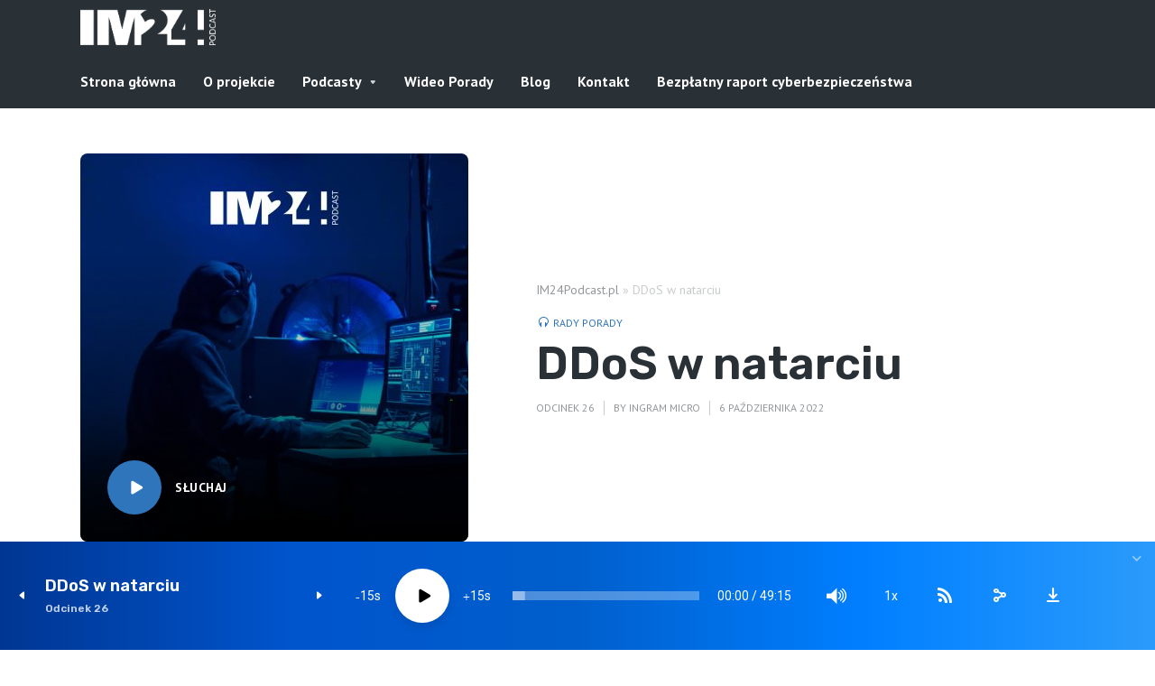

--- FILE ---
content_type: text/html; charset=UTF-8
request_url: https://im24podcast.pl/2022/10/06/ddos-w-natarciu/
body_size: 21923
content:
<!DOCTYPE html>
<html lang="pl-PL" class="no-js no-svg">

<head>
	<meta charset="UTF-8">
	<meta http-equiv="x-ua-compatible" content="ie=edge">
	<meta name="viewport" content="width=device-width, initial-scale=1">
	<link rel="profile" href="https://gmpg.org/xfn/11" />
	<meta name='robots' content='index, follow, max-image-preview:large, max-snippet:-1, max-video-preview:-1' />

	<!-- This site is optimized with the Yoast SEO plugin v26.8 - https://yoast.com/product/yoast-seo-wordpress/ -->
	<title>DDoS w natarciu - IM24 Podcast</title>
	<meta name="description" content="IM24 Podcast to miejsce, w którym posłuchasz o rozwiązaniach technologicznych przeznaczonych dla firm. Audycje prowadzą eksperci z różnych obszarów IT, pokazując w przystępny sposób, jak wygląda technologia w służbie biznesu." />
	<link rel="canonical" href="https://im24podcast.pl/2022/10/06/ddos-w-natarciu/" />
	<meta property="og:locale" content="pl_PL" />
	<meta property="og:type" content="article" />
	<meta property="og:title" content="DDoS w natarciu - IM24 Podcast" />
	<meta property="og:description" content="IM24 Podcast to miejsce, w którym posłuchasz o rozwiązaniach technologicznych przeznaczonych dla firm. Audycje prowadzą eksperci z różnych obszarów IT, pokazując w przystępny sposób, jak wygląda technologia w służbie biznesu." />
	<meta property="og:url" content="https://im24podcast.pl/2022/10/06/ddos-w-natarciu/" />
	<meta property="og:site_name" content="IM24 Podcast" />
	<meta property="article:publisher" content="https://www.facebook.com/IngramMicroPoland" />
	<meta property="article:published_time" content="2022-10-06T09:01:24+00:00" />
	<meta property="article:modified_time" content="2022-10-06T09:35:16+00:00" />
	<meta property="og:image" content="https://im24podcast.pl/wp-content/uploads/2022/10/1200x1200.jpg" />
	<meta property="og:image:width" content="1200" />
	<meta property="og:image:height" content="1200" />
	<meta property="og:image:type" content="image/jpeg" />
	<meta name="author" content="Ingram Micro" />
	<meta name="twitter:card" content="summary_large_image" />
	<meta name="twitter:label1" content="Napisane przez" />
	<meta name="twitter:data1" content="Ingram Micro" />
	<meta name="twitter:label2" content="Szacowany czas czytania" />
	<meta name="twitter:data2" content="1 minuta" />
	<script type="application/ld+json" class="yoast-schema-graph">{"@context":"https://schema.org","@graph":[{"@type":"Article","@id":"https://im24podcast.pl/2022/10/06/ddos-w-natarciu/#article","isPartOf":{"@id":"https://im24podcast.pl/2022/10/06/ddos-w-natarciu/"},"author":{"name":"Ingram Micro","@id":"https://im24podcast.pl/#/schema/person/777e47c75aacc5a2e11fa829476fc786"},"headline":"DDoS w natarciu","datePublished":"2022-10-06T09:01:24+00:00","dateModified":"2022-10-06T09:35:16+00:00","mainEntityOfPage":{"@id":"https://im24podcast.pl/2022/10/06/ddos-w-natarciu/"},"wordCount":98,"commentCount":0,"publisher":{"@id":"https://im24podcast.pl/#organization"},"image":{"@id":"https://im24podcast.pl/2022/10/06/ddos-w-natarciu/#primaryimage"},"thumbnailUrl":"https://im24podcast.pl/wp-content/uploads/2022/10/1200x1200.jpg","keywords":["cisco","cisco partner","Cyberbezpieczeństwo","cybersecurity","DDoS","ingram micro","ingrammicro","podcast","Podcast cyberbezpieczeństwo","Podcast IT","Podcast o cyberbezpieczeństwie"],"articleSection":["Rady Porady"],"inLanguage":"pl-PL","potentialAction":[{"@type":"CommentAction","name":"Comment","target":["https://im24podcast.pl/2022/10/06/ddos-w-natarciu/#respond"]}]},{"@type":"WebPage","@id":"https://im24podcast.pl/2022/10/06/ddos-w-natarciu/","url":"https://im24podcast.pl/2022/10/06/ddos-w-natarciu/","name":"DDoS w natarciu - IM24 Podcast","isPartOf":{"@id":"https://im24podcast.pl/#website"},"primaryImageOfPage":{"@id":"https://im24podcast.pl/2022/10/06/ddos-w-natarciu/#primaryimage"},"image":{"@id":"https://im24podcast.pl/2022/10/06/ddos-w-natarciu/#primaryimage"},"thumbnailUrl":"https://im24podcast.pl/wp-content/uploads/2022/10/1200x1200.jpg","datePublished":"2022-10-06T09:01:24+00:00","dateModified":"2022-10-06T09:35:16+00:00","description":"IM24 Podcast to miejsce, w którym posłuchasz o rozwiązaniach technologicznych przeznaczonych dla firm. Audycje prowadzą eksperci z różnych obszarów IT, pokazując w przystępny sposób, jak wygląda technologia w służbie biznesu.","breadcrumb":{"@id":"https://im24podcast.pl/2022/10/06/ddos-w-natarciu/#breadcrumb"},"inLanguage":"pl-PL","potentialAction":[{"@type":"ReadAction","target":["https://im24podcast.pl/2022/10/06/ddos-w-natarciu/"]}]},{"@type":"ImageObject","inLanguage":"pl-PL","@id":"https://im24podcast.pl/2022/10/06/ddos-w-natarciu/#primaryimage","url":"https://im24podcast.pl/wp-content/uploads/2022/10/1200x1200.jpg","contentUrl":"https://im24podcast.pl/wp-content/uploads/2022/10/1200x1200.jpg","width":1200,"height":1200},{"@type":"BreadcrumbList","@id":"https://im24podcast.pl/2022/10/06/ddos-w-natarciu/#breadcrumb","itemListElement":[{"@type":"ListItem","position":1,"name":"IM24Podcast.pl","item":"https://im24podcast.pl/"},{"@type":"ListItem","position":2,"name":"DDoS w natarciu"}]},{"@type":"WebSite","@id":"https://im24podcast.pl/#website","url":"https://im24podcast.pl/","name":"IM24 Podcast","description":"IM24 Podcast to miejsce, w którym posłuchasz o rozwiązaniach technologicznych przeznaczonych dla firm. Audycje prowadzą eksperci z różnych obszarów IT, pokazując w przystępny sposób, jak wygląda technologia w służbie biznesu.","publisher":{"@id":"https://im24podcast.pl/#organization"},"potentialAction":[{"@type":"SearchAction","target":{"@type":"EntryPoint","urlTemplate":"https://im24podcast.pl/?s={search_term_string}"},"query-input":{"@type":"PropertyValueSpecification","valueRequired":true,"valueName":"search_term_string"}}],"inLanguage":"pl-PL"},{"@type":"Organization","@id":"https://im24podcast.pl/#organization","name":"Ingram Micro Podcast","url":"https://im24podcast.pl/","logo":{"@type":"ImageObject","inLanguage":"pl-PL","@id":"https://im24podcast.pl/#/schema/logo/image/","url":"https://im24podcast.pl/wp-content/uploads/2021/04/SCIANKA_v2_1.jpg","contentUrl":"https://im24podcast.pl/wp-content/uploads/2021/04/SCIANKA_v2_1.jpg","width":1070,"height":800,"caption":"Ingram Micro Podcast"},"image":{"@id":"https://im24podcast.pl/#/schema/logo/image/"},"sameAs":["https://www.facebook.com/IngramMicroPoland","https://www.instagram.com/ingrammicropolska/","https://www.linkedin.com/company/599292/admin/","https://www.youtube.com/channel/UCpqbKgMWLRlx1zqm0fU8jNA"]},{"@type":"Person","@id":"https://im24podcast.pl/#/schema/person/777e47c75aacc5a2e11fa829476fc786","name":"Ingram Micro","image":{"@type":"ImageObject","inLanguage":"pl-PL","@id":"https://im24podcast.pl/#/schema/person/image/","url":"https://secure.gravatar.com/avatar/5f40bf01fcde9c8f41387c2b65614fe9ca95038686964216e3f004a1393e28a5?s=96&d=mm&r=g","contentUrl":"https://secure.gravatar.com/avatar/5f40bf01fcde9c8f41387c2b65614fe9ca95038686964216e3f004a1393e28a5?s=96&d=mm&r=g","caption":"Ingram Micro"},"sameAs":["http://im24podcast.pl"]}]}</script>
	<!-- / Yoast SEO plugin. -->


<link rel="alternate" type="application/rss+xml" title="IM24 Podcast &raquo; Kanał z wpisami" href="https://im24podcast.pl/feed/" />
<link rel="alternate" type="application/rss+xml" title="IM24 Podcast &raquo; Kanał z komentarzami" href="https://im24podcast.pl/comments/feed/" />
<link rel="alternate" type="application/rss+xml" title="IM24 Podcast &raquo; DDoS w natarciu Kanał z komentarzami" href="https://im24podcast.pl/2022/10/06/ddos-w-natarciu/feed/" />
<link rel="alternate" title="oEmbed (JSON)" type="application/json+oembed" href="https://im24podcast.pl/wp-json/oembed/1.0/embed?url=https%3A%2F%2Fim24podcast.pl%2F2022%2F10%2F06%2Fddos-w-natarciu%2F" />
<link rel="alternate" title="oEmbed (XML)" type="text/xml+oembed" href="https://im24podcast.pl/wp-json/oembed/1.0/embed?url=https%3A%2F%2Fim24podcast.pl%2F2022%2F10%2F06%2Fddos-w-natarciu%2F&#038;format=xml" />
<link rel="stylesheet" id="roogan-fonts-fonts" href="https://fonts.googleapis.com/css2?family=PT%20Sans:ital,wght@0,400;0,700&family=Rubik:ital,wght@0,600&display=swap&ver=1.2.1" type="text/css" media="all" /><style id='wp-img-auto-sizes-contain-inline-css' type='text/css'>
img:is([sizes=auto i],[sizes^="auto," i]){contain-intrinsic-size:3000px 1500px}
/*# sourceURL=wp-img-auto-sizes-contain-inline-css */
</style>
<style id='wp-emoji-styles-inline-css' type='text/css'>

	img.wp-smiley, img.emoji {
		display: inline !important;
		border: none !important;
		box-shadow: none !important;
		height: 1em !important;
		width: 1em !important;
		margin: 0 0.07em !important;
		vertical-align: -0.1em !important;
		background: none !important;
		padding: 0 !important;
	}
/*# sourceURL=wp-emoji-styles-inline-css */
</style>
<link rel='stylesheet' id='wp-block-library-css' href='https://im24podcast.pl/wp-includes/css/dist/block-library/style.min.css?ver=6.9' type='text/css' media='all' />
<style id='classic-theme-styles-inline-css' type='text/css'>
/*! This file is auto-generated */
.wp-block-button__link{color:#fff;background-color:#32373c;border-radius:9999px;box-shadow:none;text-decoration:none;padding:calc(.667em + 2px) calc(1.333em + 2px);font-size:1.125em}.wp-block-file__button{background:#32373c;color:#fff;text-decoration:none}
/*# sourceURL=/wp-includes/css/classic-themes.min.css */
</style>
<style id='global-styles-inline-css' type='text/css'>
:root{--wp--preset--aspect-ratio--square: 1;--wp--preset--aspect-ratio--4-3: 4/3;--wp--preset--aspect-ratio--3-4: 3/4;--wp--preset--aspect-ratio--3-2: 3/2;--wp--preset--aspect-ratio--2-3: 2/3;--wp--preset--aspect-ratio--16-9: 16/9;--wp--preset--aspect-ratio--9-16: 9/16;--wp--preset--color--black: #000000;--wp--preset--color--cyan-bluish-gray: #abb8c3;--wp--preset--color--white: #ffffff;--wp--preset--color--pale-pink: #f78da7;--wp--preset--color--vivid-red: #cf2e2e;--wp--preset--color--luminous-vivid-orange: #ff6900;--wp--preset--color--luminous-vivid-amber: #fcb900;--wp--preset--color--light-green-cyan: #7bdcb5;--wp--preset--color--vivid-green-cyan: #00d084;--wp--preset--color--pale-cyan-blue: #8ed1fc;--wp--preset--color--vivid-cyan-blue: #0693e3;--wp--preset--color--vivid-purple: #9b51e0;--wp--preset--color--roogan-text: #293036;--wp--preset--color--roogan-bg: #293036;--wp--preset--gradient--vivid-cyan-blue-to-vivid-purple: linear-gradient(135deg,rgb(6,147,227) 0%,rgb(155,81,224) 100%);--wp--preset--gradient--light-green-cyan-to-vivid-green-cyan: linear-gradient(135deg,rgb(122,220,180) 0%,rgb(0,208,130) 100%);--wp--preset--gradient--luminous-vivid-amber-to-luminous-vivid-orange: linear-gradient(135deg,rgb(252,185,0) 0%,rgb(255,105,0) 100%);--wp--preset--gradient--luminous-vivid-orange-to-vivid-red: linear-gradient(135deg,rgb(255,105,0) 0%,rgb(207,46,46) 100%);--wp--preset--gradient--very-light-gray-to-cyan-bluish-gray: linear-gradient(135deg,rgb(238,238,238) 0%,rgb(169,184,195) 100%);--wp--preset--gradient--cool-to-warm-spectrum: linear-gradient(135deg,rgb(74,234,220) 0%,rgb(151,120,209) 20%,rgb(207,42,186) 40%,rgb(238,44,130) 60%,rgb(251,105,98) 80%,rgb(254,248,76) 100%);--wp--preset--gradient--blush-light-purple: linear-gradient(135deg,rgb(255,206,236) 0%,rgb(152,150,240) 100%);--wp--preset--gradient--blush-bordeaux: linear-gradient(135deg,rgb(254,205,165) 0%,rgb(254,45,45) 50%,rgb(107,0,62) 100%);--wp--preset--gradient--luminous-dusk: linear-gradient(135deg,rgb(255,203,112) 0%,rgb(199,81,192) 50%,rgb(65,88,208) 100%);--wp--preset--gradient--pale-ocean: linear-gradient(135deg,rgb(255,245,203) 0%,rgb(182,227,212) 50%,rgb(51,167,181) 100%);--wp--preset--gradient--electric-grass: linear-gradient(135deg,rgb(202,248,128) 0%,rgb(113,206,126) 100%);--wp--preset--gradient--midnight: linear-gradient(135deg,rgb(2,3,129) 0%,rgb(40,116,252) 100%);--wp--preset--font-size--small: 12.8px;--wp--preset--font-size--medium: 20px;--wp--preset--font-size--large: 28.8px;--wp--preset--font-size--x-large: 42px;--wp--preset--font-size--normal: 16px;--wp--preset--font-size--huge: 38.4px;--wp--preset--spacing--20: 0.44rem;--wp--preset--spacing--30: 0.67rem;--wp--preset--spacing--40: 1rem;--wp--preset--spacing--50: 1.5rem;--wp--preset--spacing--60: 2.25rem;--wp--preset--spacing--70: 3.38rem;--wp--preset--spacing--80: 5.06rem;--wp--preset--shadow--natural: 6px 6px 9px rgba(0, 0, 0, 0.2);--wp--preset--shadow--deep: 12px 12px 50px rgba(0, 0, 0, 0.4);--wp--preset--shadow--sharp: 6px 6px 0px rgba(0, 0, 0, 0.2);--wp--preset--shadow--outlined: 6px 6px 0px -3px rgb(255, 255, 255), 6px 6px rgb(0, 0, 0);--wp--preset--shadow--crisp: 6px 6px 0px rgb(0, 0, 0);}:where(.is-layout-flex){gap: 0.5em;}:where(.is-layout-grid){gap: 0.5em;}body .is-layout-flex{display: flex;}.is-layout-flex{flex-wrap: wrap;align-items: center;}.is-layout-flex > :is(*, div){margin: 0;}body .is-layout-grid{display: grid;}.is-layout-grid > :is(*, div){margin: 0;}:where(.wp-block-columns.is-layout-flex){gap: 2em;}:where(.wp-block-columns.is-layout-grid){gap: 2em;}:where(.wp-block-post-template.is-layout-flex){gap: 1.25em;}:where(.wp-block-post-template.is-layout-grid){gap: 1.25em;}.has-black-color{color: var(--wp--preset--color--black) !important;}.has-cyan-bluish-gray-color{color: var(--wp--preset--color--cyan-bluish-gray) !important;}.has-white-color{color: var(--wp--preset--color--white) !important;}.has-pale-pink-color{color: var(--wp--preset--color--pale-pink) !important;}.has-vivid-red-color{color: var(--wp--preset--color--vivid-red) !important;}.has-luminous-vivid-orange-color{color: var(--wp--preset--color--luminous-vivid-orange) !important;}.has-luminous-vivid-amber-color{color: var(--wp--preset--color--luminous-vivid-amber) !important;}.has-light-green-cyan-color{color: var(--wp--preset--color--light-green-cyan) !important;}.has-vivid-green-cyan-color{color: var(--wp--preset--color--vivid-green-cyan) !important;}.has-pale-cyan-blue-color{color: var(--wp--preset--color--pale-cyan-blue) !important;}.has-vivid-cyan-blue-color{color: var(--wp--preset--color--vivid-cyan-blue) !important;}.has-vivid-purple-color{color: var(--wp--preset--color--vivid-purple) !important;}.has-black-background-color{background-color: var(--wp--preset--color--black) !important;}.has-cyan-bluish-gray-background-color{background-color: var(--wp--preset--color--cyan-bluish-gray) !important;}.has-white-background-color{background-color: var(--wp--preset--color--white) !important;}.has-pale-pink-background-color{background-color: var(--wp--preset--color--pale-pink) !important;}.has-vivid-red-background-color{background-color: var(--wp--preset--color--vivid-red) !important;}.has-luminous-vivid-orange-background-color{background-color: var(--wp--preset--color--luminous-vivid-orange) !important;}.has-luminous-vivid-amber-background-color{background-color: var(--wp--preset--color--luminous-vivid-amber) !important;}.has-light-green-cyan-background-color{background-color: var(--wp--preset--color--light-green-cyan) !important;}.has-vivid-green-cyan-background-color{background-color: var(--wp--preset--color--vivid-green-cyan) !important;}.has-pale-cyan-blue-background-color{background-color: var(--wp--preset--color--pale-cyan-blue) !important;}.has-vivid-cyan-blue-background-color{background-color: var(--wp--preset--color--vivid-cyan-blue) !important;}.has-vivid-purple-background-color{background-color: var(--wp--preset--color--vivid-purple) !important;}.has-black-border-color{border-color: var(--wp--preset--color--black) !important;}.has-cyan-bluish-gray-border-color{border-color: var(--wp--preset--color--cyan-bluish-gray) !important;}.has-white-border-color{border-color: var(--wp--preset--color--white) !important;}.has-pale-pink-border-color{border-color: var(--wp--preset--color--pale-pink) !important;}.has-vivid-red-border-color{border-color: var(--wp--preset--color--vivid-red) !important;}.has-luminous-vivid-orange-border-color{border-color: var(--wp--preset--color--luminous-vivid-orange) !important;}.has-luminous-vivid-amber-border-color{border-color: var(--wp--preset--color--luminous-vivid-amber) !important;}.has-light-green-cyan-border-color{border-color: var(--wp--preset--color--light-green-cyan) !important;}.has-vivid-green-cyan-border-color{border-color: var(--wp--preset--color--vivid-green-cyan) !important;}.has-pale-cyan-blue-border-color{border-color: var(--wp--preset--color--pale-cyan-blue) !important;}.has-vivid-cyan-blue-border-color{border-color: var(--wp--preset--color--vivid-cyan-blue) !important;}.has-vivid-purple-border-color{border-color: var(--wp--preset--color--vivid-purple) !important;}.has-vivid-cyan-blue-to-vivid-purple-gradient-background{background: var(--wp--preset--gradient--vivid-cyan-blue-to-vivid-purple) !important;}.has-light-green-cyan-to-vivid-green-cyan-gradient-background{background: var(--wp--preset--gradient--light-green-cyan-to-vivid-green-cyan) !important;}.has-luminous-vivid-amber-to-luminous-vivid-orange-gradient-background{background: var(--wp--preset--gradient--luminous-vivid-amber-to-luminous-vivid-orange) !important;}.has-luminous-vivid-orange-to-vivid-red-gradient-background{background: var(--wp--preset--gradient--luminous-vivid-orange-to-vivid-red) !important;}.has-very-light-gray-to-cyan-bluish-gray-gradient-background{background: var(--wp--preset--gradient--very-light-gray-to-cyan-bluish-gray) !important;}.has-cool-to-warm-spectrum-gradient-background{background: var(--wp--preset--gradient--cool-to-warm-spectrum) !important;}.has-blush-light-purple-gradient-background{background: var(--wp--preset--gradient--blush-light-purple) !important;}.has-blush-bordeaux-gradient-background{background: var(--wp--preset--gradient--blush-bordeaux) !important;}.has-luminous-dusk-gradient-background{background: var(--wp--preset--gradient--luminous-dusk) !important;}.has-pale-ocean-gradient-background{background: var(--wp--preset--gradient--pale-ocean) !important;}.has-electric-grass-gradient-background{background: var(--wp--preset--gradient--electric-grass) !important;}.has-midnight-gradient-background{background: var(--wp--preset--gradient--midnight) !important;}.has-small-font-size{font-size: var(--wp--preset--font-size--small) !important;}.has-medium-font-size{font-size: var(--wp--preset--font-size--medium) !important;}.has-large-font-size{font-size: var(--wp--preset--font-size--large) !important;}.has-x-large-font-size{font-size: var(--wp--preset--font-size--x-large) !important;}
:where(.wp-block-post-template.is-layout-flex){gap: 1.25em;}:where(.wp-block-post-template.is-layout-grid){gap: 1.25em;}
:where(.wp-block-term-template.is-layout-flex){gap: 1.25em;}:where(.wp-block-term-template.is-layout-grid){gap: 1.25em;}
:where(.wp-block-columns.is-layout-flex){gap: 2em;}:where(.wp-block-columns.is-layout-grid){gap: 2em;}
:root :where(.wp-block-pullquote){font-size: 1.5em;line-height: 1.6;}
/*# sourceURL=global-styles-inline-css */
</style>
<link rel='stylesheet' id='meks-app-block-frontend-css-css' href='https://im24podcast.pl/wp-content/plugins/meks-audio-player/assets/css/blocks.style.css?ver=1.3' type='text/css' media='all' />
<link rel='stylesheet' id='mks_shortcodes_fntawsm_css-css' href='https://im24podcast.pl/wp-content/plugins/meks-flexible-shortcodes/css/font-awesome/css/font-awesome.min.css?ver=1.3.8' type='text/css' media='screen' />
<link rel='stylesheet' id='mks_shortcodes_simple_line_icons-css' href='https://im24podcast.pl/wp-content/plugins/meks-flexible-shortcodes/css/simple-line/simple-line-icons.css?ver=1.3.8' type='text/css' media='screen' />
<link rel='stylesheet' id='mks_shortcodes_css-css' href='https://im24podcast.pl/wp-content/plugins/meks-flexible-shortcodes/css/style.css?ver=1.3.8' type='text/css' media='screen' />
<link rel='stylesheet' id='roogan-main-css' href='https://im24podcast.pl/wp-content/themes/roogan/assets/css/min.css?ver=1.2.1' type='text/css' media='all' />
<style id='roogan-main-inline-css' type='text/css'>
:root{ --main-font: 'PT Sans', Arial, sans-serif;--main-font-weight: 400;--h-font: 'Rubik', Arial, sans-serif;--h-font-weight: 600;--button-font: 'PT Sans', Arial, sans-serif;--button-font-weight: 700;--color-txt: #293036;--color-bg: #ffffff;--color-acc: #2f75bb;--color-h: #293036;--color-meta: rgba(41,48,54,0.5); --color-button: #293036;--color-button-border: rgba(41,48,54,0.8); --color-button-border-05: rgba(41,48,54,0.5); --color-txt-075: rgba(41,48,54,0.75); --color-txt-05: rgba(41,48,54,0.5); --color-txt-025: rgba(41,48,54,0.25); --color-txt-01: rgba(41,48,54,0.1); --color-txt-005: rgba(41,48,54,0.05); --color-player-bg: #000; --color-player-025: rgba(255,255,255,0.25); --font-size-p: 1.6rem;--line-height-p: 1.625;--font-size-small: 1.4rem;--line-height-small: 1.4;--font-size-nav: 1.6rem;--font-size-p-large: 1.8rem;--header-height: 120px;--header-height-responsive-sm: 60px;--header-height-responsive-md: 80px;--content-post: 556px;--content-podcast: 748px;}.rogan-section-gradient-overlay .entry-media:before {-webkit-filter: opacity(0.2);filter: opacity(0.2);}.rogan-section-gradient-overlay .entry-media:after {-webkit-filter: opacity(0.7);filter: opacity(0.7);mix-blend-mode: multiply;}.roogan-overlay-bg-full:after {background: rgba(41, 48, 54, 0.5);}.roogan-section-soft-bg{background: var(--color-txt-005);}.roogan-header{--nav-font: 'PT Sans', Arial, sans-serif;--nav-font-weight: 700;--color-header-middle-txt: #fff;--color-header-middle-txt-05: rgba(255,255,255,0.5);--color-header-middle-txt-075: rgba(255,255,255,0.75); --color-header-middle-acc: var(--color-header-middle-txt-075);font-size:1.6rem; }.roogan-header-indent .cover-indent{padding-top: 30px; }.roogan-header-indent .inner--padding-normal{padding-top: 125px;}.roogan-header{font-family: var(--nav-font);font-weight: var(--nav-font-weight);}.roogan-header .sub-menu {background: var(--color-bg);color: var(--color-txt);}.header-main{background: #293036}.header-main,.header-main .header-middle a,.header-mobile a,.header-mobile .roogan-menu-donate li a{color: var(--color-header-middle-txt);}.header-main .sub-menu a{color: var(--color-txt);}.header-middle .sub-menu li:hover > a,.header-middle .sub-menu .current-menu-item > a,.header-middle .sub-menu .current-menu-parent > a{color: var(--color-txt-05);}.header-middle nav > ul > li:hover > a,.header-middle nav > ul > .current-menu-item > a,.header-middle nav > ul > .current-menu-parent > a,.roogan-hamburger > li > a:hover,.roogan-hamburger > li.accordion-active > a,.roogan-cart > li > a:hover,.roogan-cart > li.accordion-active > a{color: var(--color-header-middle-txt-075);}.header-sticky{--color-header-sticky-bg: #ffffff;--color-header-sticky-txt: #293036;--color-header-sticky-05: rgba(41,48,54,0.5); }.header-sticky,.header-sticky .sub-menu{background-color: var(--color-header-sticky-bg);}.header-sticky,.header-sticky a,.header-sticky .roogan-hamburger > li > a,.header-sticky .roogan-cart > li > a,.header-sticky .roogan-cart .roogan-cart-count {color: var(--color-header-sticky-txt);}.header-sticky .sub-menu li:hover > a,.header-sticky .sub-menu .current-menu-item > a,.header-sticky .sub-menu .current-menu-parent > a,.header-sticky nav > ul > li:hover > a,.header-sticky nav > ul > .current-menu-item > a,.header-sticky nav > ul > .current-menu-parent > a,.header-sticky .roogan-hamburger > li:hover > a,.header-sticky .roogan-cart > li:hover > a{color: var(--color-header-sticky-05);}.header-sticky-main > .container{height: 90px;}.rogan-section-gradient,.rogan-section-gradient-overlay .entry-media:after{background: #293036}.wa-5.rogan-section-gradient-overlay .entry-media:after{background: linear-gradient(270deg, rgba(0,0,0,0) 0%, rgba(0,0,0,0.8) 100%); max-width: 75%;filter: opacity(1);}.wa-4.rogan-section-gradient-overlay .entry-media:after{background: linear-gradient(270deg, rgba(0,0,0,0.8) 0%, rgba(0,0,0,0) 100%); max-width: 75%;right: 0;left: auto;filter: opacity(1);}.entry-title a,.show-title a{color: #293036;}body{font-size:1.6rem;}.widget-title,.mks_author_widget h3{font-size:2rem; }.entry-content .meks_ess_share_label h5{font-size:1.6rem; }.h0{font-size: clamp(2.6rem, 6vw, 5.0rem);}h1, .h1{font-size: clamp(2.6rem, 3vw, 4.2rem);}h2, .h2,.author-archive .h0{font-size: clamp(2.4rem, 3vw, 3.4rem);}h3, .h3{font-size: clamp(2.2rem, 2vw, 2.8rem);}h4, .h4,.mks_author_widget h3,.wp-block-cover .wp-block-cover-image-text,.wp-block-cover .wp-block-cover-text,.wp-block-cover h2,.wp-block-cover-image .wp-block-cover-image-text,.wp-block-cover-image .wp-block-cover-text,.wp-block-cover-image h2{font-size: clamp(2rem, 3vw, 2.4rem);}h5, .h5,.header-el-label,.fn{font-size: clamp(1.8rem, 3vw, 2.0rem);}h6, .h6{font-size: clamp(1.6rem, 3vw, 1.6rem);}.section-title{font-size: clamp(2rem, 3vw, 2.6rem);}.paragraph-small,.text-small {font-size:1.4rem;}.header-mobile>.container,.header-sticky .header-middle > .container{height: 60px;}@media (min-width: 600px){ .header-mobile>.container,.header-sticky .header-middle > .container{height: 80px;}}@media (min-width: 989px){ .header-main .header-middle > .container {height: 120px;}.header-sticky .header-middle > .container{height: 90px; }}.roogan-section.roogan-newsletter{height: 400px;min-height: auto;}.roogan-section.roogan-subscribe{height: 400px;min-height: auto;}.roogan-button,input[type="submit"],input[type="button"],button[type="submit"],.roogan-pagination a,ul.page-numbers a,ul.page-numbers span,.meks-instagram-follow-link .meks-widget-cta,.widget .mks_autor_link_wrap a,.widget .mks_read_more a,.paginated-post-wrapper a,#cancel-comment-reply-link,.comment-reply-link,.wp-block-button .wp-block-button__link{font-family: var(--button-font);font-weight: var(--button-font-weight); }.entry-tags a{font-family: var(--h-font); font-weight: var(--h-font-weight);}.roogan-button.disabled,.roogan-button.disabled:hover{background-color: rgba(41,48,54,0.1); color: #293036;pointer-events: none;}.roogan-breadcrumbs{color: rgba(41,48,54,0.25);}.roogan-breadcrumbs a{color: rgba(41,48,54,0.5); }.roogan-breadcrumbs a:hover{color: #293036; }.roogan-subscribe li a {background: rgba(47,117,187,0.75);}.roogan-subscribe li a:hover {background: rgba(47,117,187,1);}.widget a{color: #293036;}.widget a:hover{color: #2f75bb; }.widget li{color: rgba(41,48,54,0.5); }.roogan-sidebar ul.mks_social_widget_ul li a:hover,.widget_calendar #today a{background-color: #293036;}.widget_calendar #today a{color: #fff;}.rssSummary,.widget-title .rsswidget{color: #293036; }.widget_categories ul li a,.widget_archive ul li a{color: #293036; }.roogan-header .site-title a{ text-transform: none;}.site-description{ text-transform: none;}.roogan-header li a{ text-transform: none;}.roogan-header .header-top, .roogan-header .header-top li a{ text-transform: none;}.widget-title, .roogan-footer .widget-title{ text-transform: none;}.section-title{ text-transform: none;}.entry-title, .meks-ap-title{ text-transform: none;}h1, h2, h3, h4, h5, h6, .fn, .h7, .h8{ text-transform: none;}.roogan-menu-donate li a,.roogan-buttons .roogan-menu-subscribe li a,.roogan-button, input[type="submit"], input[type="button"], button[type="submit"], .roogan-pagination a, ul.page-numbers a, ul.page-numbers .current, .comment-reply-link, #cancel-comment-reply-link, .meks-instagram-follow-link .meks-widget-cta, .mks_autor_link_wrap a, .mks_read_more a, .paginated-post-wrapper a, .entry-content .roogan-button, .roogan-subscribe .empty-list a, .roogan-menu-donate .empty-list a, .roogan-link-special,.roogan-button-play span{text-transform: uppercase;letter-spacing: 0.5px;}@media(min-width: 989px){.has-small-font-size{ font-size: 1.3rem;}.has-normal-font-size{ font-size: 1.6rem;}.has-large-font-size{ font-size: 2.9rem;}.has-huge-font-size{ font-size: 3.8rem;}}.has-roogan-text-background-color{ background-color: #293036;}.has-roogan-text-color{ color: #293036;}.has-roogan-bg-background-color{ background-color: #ffffff;}.has-roogan-bg-color{ color: #ffffff;}.has-roogan-bg-background-color{ background-color: #2f75bb;}.has-roogan-bg-color{ color: #2f75bb;}.has-roogan-bg-background-color{ background-color: #293036;}.has-roogan-bg-color{ color: #293036;}.roogan-footer{--color-footer-bg: #293036;--color-footer-txt: #fff;--color-footer-txt-05: rgba(255,255,255,0.5); --color-footer-txt-025: rgba(255,255,255,0.25); --color-footer-txt-015: rgba(255,255,255,0.15); background-color: var(--color-footer-bg);color: var(--color-footer-txt);font-size: 1.6rem;border-top: 4px solid var(--color-acc);}.roogan-footer a,.roogan-footer .widget-title,.roogan-footer .widget .count,.roogan-footer .widget_categories li a,.roogan-footer .widget_archive li a,.roogan-footer .widget .roogan-accordion-nav,.roogan-footer table,.roogan-footer .widget-title .rsswidget,.roogan-footer .widget li,.roogan-footer .rssSummary,.roogan-footer .widget p,.roogan-footer .widget.widget_search button[type=submit]{color: var(--color-footer-txt);}.roogan-footer select{color: var(--color-footer-bg); }.roogan-footer .separator-line{background-color:rgba(255,255,255,0.1);}.roogan-empty-message{background-color: rgba(41,48,54,0.1); }.roogan-footer .widget li,.roogan-footer .rss-date{color: rgba(255,255,255,0.5); }.roogan-footer .widget li a:hover,.roogan-footer .widget a:hover,.roogan-copyright a:hover{color: var(--color-acc); }body .meks-ap,body .meks-ap-player,body .meks-ap-player iframe {height: 120px; }body .meks-ap-collapsed,.roogan-player-hidden .meks-ap{bottom: -120px; }.meks-ap-player .mejs-volume-handle{background: 0 0;}.meks-ap-toggle.meks-ap-bg{background-color: rgba(41,48,54,0.5);}body .meks-ap ul a,.roogan-player-action .mejs-button:hover > button{color: #293036;}body .meks-ap-bg, body .meks-ap-collapsed .meks-ap-toggle {background: linear-gradient(to left, #2b9bfb, #007fff, #005fcc, #0054cc,#003692);}body .meks-ap, body .meks-ap a, body .meks-ap .mejs-button>button,body .roogan-player-action .mejs-button > button,body .roogan-player-action .mejs-button > a,body .meks-ap-episode {color: #fff;}body .meks-ap .mejs-volume-button>.mejs-volume-slider,body .meks-ap .mejs__speed-selector, body .meks-ap .mejs-speed-selector, body .meks-ap .mejs-playpause-button {background-color: #FFF;}body .meks-ap .mejs-volume-button:hover > button:before,body .meks-ap .mejs__speed-selector,body .meks-ap .mejs-speed-selector, body .meks-ap .mejs-speed-button:hover button,body .meks-ap .mejs-playpause-button button{color: #000;}body .meks-ap .mejs-time-current,body .meks-ap .mejs-time-handle-content{background-color: rgba(255,255,255,1);}body .meks-ap .mejs-time-handle-content{border-color: rgba(255,255,255,1);}body .meks-ap .mejs-time-total{background: rgba(255,255,255,0.3);}body .meks-ap .mejs-time-loaded {background: rgba(255,255,255,0.4);}body .meks-ap .mejs-time-current,body .meks-ap .mejs-time-handle-content {background: rgba(255,255,255,1);}body .meks-ap .mejs-time-hovered {background: rgba(255,255,255,0.5);z-index: 10}body .meks-ap .mejs-time-hovered.negative {background: hsla(0, 0%, 100%, .9);}body .meks-ap .mejs-time-float {background: rgba(255,255,255,1);color: #000;}body .meks-ap .mejs-time-float-corner{border: 5px solid rgba(255,255,255,1);border-color: rgba(255,255,255,1) transparent transparent;}.meks-ap .roogan-loader:after{content: "Loading...";}tr {border-bottom: 1px solid rgba(41,48,54,0.1);}.wp-block-table.is-style-stripes tr:nth-child(odd){background-color: rgba(41,48,54,0.1);}body .wp-block-button .wp-block-button__link.has-background:hover{background-color: #293036 !important;color: #ffffff; }.wp-block-button.is-style-outline .wp-block-button__link{border: 1px solid #293036;color: #293036;}.wp-block-button.is-style-outline .wp-block-button__link:hover{border: 1px solid #293036; color: #293036; background: 0 0; }.is-style-outline .wp-block-button__link {background: 0 0;color:#293036;border: 2px solid currentcolor;}.wp-block-quote:before{background-color: rgba(41,48,54,0.01);}.wp-block-pullquote:not(.is-style-solid-color){color: #293036;border-color: #293036;}.wp-block-pullquote{background-color: #293036;color: #ffffff; }.roogan-sidebar-none .wp-block-pullquote.alignfull.is-style-solid-color{box-shadow: -526px 0 0 #293036, -1052px 0 0 #293036,526px 0 0 #293036, 1052px 0 0 #293036; }.entry-content > pre,.entry-content > code,.entry-content > p code,.comment-content > pre,.comment-content > code,.comment-content > p code{background-color: rgba(41,48,54,0.05);font-size: 1.4rem;}.wp-block-separator{background-color: rgba(41,48,54,0.05);}.wp-block-rss__item-author, .wp-block-rss__item-publish-date{color:rgba(41,48,54,0.5);}.wp-block-calendar tfoot a{color:rgba(41,48,54,0.5);}.wp-block-latest-comments__comment-meta,.wp-block-latest-posts__post-date{color: rgba(41,48,54,0.5); }.roogan-content-post{max-width: 556px;}.roogan-content-podcast{max-width: 748px;}.roogan-content-page{max-width: 652px;}@media (min-width: 1102px){ .roogan-content-post{max-width: 576px;}.roogan-content-podcast{max-width: 768px;}.roogan-content-page{max-width: 672px;}}@media(min-width: 600px){.size-roogan-single-post-3{ height: 600px !important;}.size-roogan-single-page-2{ height: 500px !important;}.size-roogan-wa-3{ height: 700px !important;}.size-roogan-wa-4{ height: 800px !important;}.size-roogan-fa-3{ height: 700px !important;}.size-roogan-fa-4{ height: 700px !important;}.size-roogan-category-4{ height: 500px !important;}.size-roogan-newsletter{ height: 400px !important;}.size-roogan-subscribe{ height: 400px !important;}.size-roogan-single-podcast-3{ height: 650px !important;}.size-roogan-show-4{ height: 700px !important;}}@media(min-width: 989px){.size-roogan-a{ height: 473px !important;}.size-roogan-b{ height: 404px !important;}.size-roogan-c{ height: 526px !important;}.size-roogan-d{ height: 334px !important;}.size-roogan-e{ height: 395px !important;}.size-roogan-f{ height: 334px !important;}.size-roogan-g{ height: 238px !important;}.size-roogan-single-post-1{ height: 430px !important;}.size-roogan-single-post-2{ height: 430px !important;}.size-roogan-single-post-3{ height: 600px !important;}.size-roogan-single-post-4{ height: 473px !important;}.size-roogan-single-post-5{ height: 473px !important;}.size-roogan-single-post-6{ height: 473px !important;}.size-roogan-single-post-7{ height: 473px !important;}.size-roogan-single-page-1{ height: 473px !important;}.size-roogan-single-page-2{ height: 500px !important;}.size-roogan-wa-1{ height: 430px !important;}.size-roogan-wa-2{ height: 430px !important;}.size-roogan-wa-3{ height: 700px !important;}.size-roogan-wa-4{ height: 800px !important;}.size-roogan-fa-1{ height: 430px !important;}.size-roogan-fa-2{ height: 430px !important;}.size-roogan-fa-3{ height: 700px !important;}.size-roogan-fa-4{ height: 700px !important;}.size-roogan-category-1{ height: 430px !important;}.size-roogan-category-2{ height: 430px !important;}.size-roogan-category-3{ height: 473px !important;}.size-roogan-category-4{ height: 500px !important;}.size-roogan-newsletter{ height: 400px !important;}.size-roogan-subscribe{ height: 400px !important;}.size-roogan-single-podcast-1{ height: 430px !important;}.size-roogan-single-podcast-2{ height: 430px !important;}.size-roogan-single-podcast-3{ height: 650px !important;}.size-roogan-single-podcast-4{ height: 473px !important;}.size-roogan-single-podcast-5{ height: 473px !important;}.size-roogan-single-podcast-6{ height: 473px !important;}.size-roogan-single-podcast-7{ height: 473px !important;}.size-roogan-show-1{ height: 430px !important;}.size-roogan-show-2{ height: 430px !important;}.size-roogan-show-3{ height: 473px !important;}.size-roogan-show-4{ height: 700px !important;}}
/*# sourceURL=roogan-main-inline-css */
</style>
<link rel='stylesheet' id='roogan_child_load_scripts-css' href='https://im24podcast.pl/wp-content/themes/roogan-child/style.css?ver=1.2.1' type='text/css' media='screen' />
<link rel='stylesheet' id='meks-ads-widget-css' href='https://im24podcast.pl/wp-content/plugins/meks-easy-ads-widget/css/style.css?ver=2.0.9' type='text/css' media='all' />
<link rel='stylesheet' id='meks_instagram-widget-styles-css' href='https://im24podcast.pl/wp-content/plugins/meks-easy-instagram-widget/css/widget.css?ver=6.9' type='text/css' media='all' />
<link rel='stylesheet' id='meks-author-widget-css' href='https://im24podcast.pl/wp-content/plugins/meks-smart-author-widget/css/style.css?ver=1.1.5' type='text/css' media='all' />
<link rel='stylesheet' id='meks-social-widget-css' href='https://im24podcast.pl/wp-content/plugins/meks-smart-social-widget/css/style.css?ver=1.6.5' type='text/css' media='all' />
<link rel='stylesheet' id='meks-themeforest-widget-css' href='https://im24podcast.pl/wp-content/plugins/meks-themeforest-smart-widget/css/style.css?ver=1.6' type='text/css' media='all' />
<link rel='stylesheet' id='meks_ap-main-css' href='https://im24podcast.pl/wp-content/plugins/meks-audio-player/assets/css/main.css?ver=1.3' type='text/css' media='all' />
<style id='meks_ap-main-inline-css' type='text/css'>
.meks-ap-bg, .mejs-volume-total, .meks-ap-collapsed .meks-ap-toggle {
                    background: #000;
                 }.meks-ap, .meks-ap a, .mejs-button>button {
                    color: #FFF;
                 }.mejs-volume-button>.mejs-volume-slider,.mejs__speed-selector, .mejs-speed-selector, .mejs-playpause-button {
                    background-color: #FFF;
                }.mejs-volume-button:hover > button:before,.mejs__speed-selector,.mejs-speed-selector, .mejs-speed-button:hover button, .mejs-playpause-button button{
                    color: #000;
                }.mejs-time-current, .mejs-time-handle-content{
                    background-color: #FFF;
            }.mejs-time-handle-content{
                border-color: #FFF;
        }:root{
            --player-original-bg-color: #000;
        }
/*# sourceURL=meks_ap-main-inline-css */
</style>
<link rel='stylesheet' id='meks_ess-main-css' href='https://im24podcast.pl/wp-content/plugins/meks-easy-social-share/assets/css/main.css?ver=1.3' type='text/css' media='all' />
<script type="text/javascript" src="https://im24podcast.pl/wp-includes/js/jquery/jquery.min.js?ver=3.7.1" id="jquery-core-js"></script>
<script type="text/javascript" src="https://im24podcast.pl/wp-includes/js/jquery/jquery-migrate.min.js?ver=3.4.1" id="jquery-migrate-js"></script>
<link rel="https://api.w.org/" href="https://im24podcast.pl/wp-json/" /><link rel="alternate" title="JSON" type="application/json" href="https://im24podcast.pl/wp-json/wp/v2/posts/3551" /><link rel="EditURI" type="application/rsd+xml" title="RSD" href="https://im24podcast.pl/xmlrpc.php?rsd" />
<meta name="generator" content="WordPress 6.9" />
<link rel='shortlink' href='https://im24podcast.pl/?p=3551' />

		<!-- GA Google Analytics @ https://m0n.co/ga -->
		<script async src="https://www.googletagmanager.com/gtag/js?id=G-X5X3Q4K3XZ"></script>
		<script>
			window.dataLayer = window.dataLayer || [];
			function gtag(){dataLayer.push(arguments);}
			gtag('js', new Date());
			gtag('config', 'G-X5X3Q4K3XZ');
		</script>

	<!-- Global site tag (gtag.js) - Google Analytics -->
<script async src="https://www.googletagmanager.com/gtag/js?id=G-X5X3Q4K3XZ"></script>
<script>
  window.dataLayer = window.dataLayer || [];
  function gtag(){dataLayer.push(arguments);}
  gtag('js', new Date());

  gtag('config', 'G-X5X3Q4K3XZ');
</script>

		<script>
		(function(h,o,t,j,a,r){
			h.hj=h.hj||function(){(h.hj.q=h.hj.q||[]).push(arguments)};
			h._hjSettings={hjid:3388500,hjsv:5};
			a=o.getElementsByTagName('head')[0];
			r=o.createElement('script');r.async=1;
			r.src=t+h._hjSettings.hjid+j+h._hjSettings.hjsv;
			a.appendChild(r);
		})(window,document,'//static.hotjar.com/c/hotjar-','.js?sv=');
		</script>
		<meta name="generator" content="Elementor 3.33.4; features: additional_custom_breakpoints; settings: css_print_method-external, google_font-enabled, font_display-auto">
			<style>
				.e-con.e-parent:nth-of-type(n+4):not(.e-lazyloaded):not(.e-no-lazyload),
				.e-con.e-parent:nth-of-type(n+4):not(.e-lazyloaded):not(.e-no-lazyload) * {
					background-image: none !important;
				}
				@media screen and (max-height: 1024px) {
					.e-con.e-parent:nth-of-type(n+3):not(.e-lazyloaded):not(.e-no-lazyload),
					.e-con.e-parent:nth-of-type(n+3):not(.e-lazyloaded):not(.e-no-lazyload) * {
						background-image: none !important;
					}
				}
				@media screen and (max-height: 640px) {
					.e-con.e-parent:nth-of-type(n+2):not(.e-lazyloaded):not(.e-no-lazyload),
					.e-con.e-parent:nth-of-type(n+2):not(.e-lazyloaded):not(.e-no-lazyload) * {
						background-image: none !important;
					}
				}
			</style>
			<link rel="icon" href="https://im24podcast.pl/wp-content/uploads/2020/12/cropped-Ingram_Micro_podcast-kopia-32x32.png" sizes="32x32" />
<link rel="icon" href="https://im24podcast.pl/wp-content/uploads/2020/12/cropped-Ingram_Micro_podcast-kopia-192x192.png" sizes="192x192" />
<link rel="apple-touch-icon" href="https://im24podcast.pl/wp-content/uploads/2020/12/cropped-Ingram_Micro_podcast-kopia-180x180.png" />
<meta name="msapplication-TileImage" content="https://im24podcast.pl/wp-content/uploads/2020/12/cropped-Ingram_Micro_podcast-kopia-270x270.png" />
		<style type="text/css" id="wp-custom-css">
			.meks-ap-slot-l {
  -ms-flex: 0 0 30%;
  flex: 0 0 30%;
	max-width: 30%;
}
/*header*/
.roogan-logo img{
	max-width: 150px;
}
/* gorące tematy */
.section-title:after{
	height:0;}
.roogan-link-special{
	text-transform: none;}
/*najnowsze audycje*/
@media only screen and (min-width: 989px){
	.roogan-content-x-small {
		max-width: 250px;
	}
}
/* ikony */
.roogan-section.roogan-subscribe{
	height: 180px;
	text-align: left;
}
@media screen and (max-width: 989px){
.roogan-section.roogan-subscribe{
	padding-top: 15px;
	overflow:hidden;
}
.roogan-subscribe .section-embed .roogan-menu-subscribe li{
	margin-bottom: 0;
}
.roogan-section.roogan-subscribe .h4{
	width: 160px;
	font-size: 18px;
	display: table !important;
}
.section-embed .roogan-menu-subscribe{
	width: 80vw;
	max-width: 100%;
}
.roogan-subscribe .justify-content-start li a{
	padding: 0;
}}
@media screen and (max-width: 500px){
.roogan-subscribe	.col-12{
	flex-wrap: wrap !important;
}
.section-embed{
	display: table !important;
}
.roogan-section.roogan-subscribe .h4{
	margin-bottom: 20px;
	margin-left: 12px;
	width: 100%;
}}
.roogan-subscribe li a{
	font-size: 12px;
	background: transparent;
}
.roogan-subscribe li a:hover{
	background: transparent;
	color: rgba(225,225,225,.7);
}
.roogan-menu-subscribe li a[href*="spotify.com"]::before,
.roogan-menu-subscribe li a[href*="google.com"]::before,
.roogan-menu-subscribe li a[href*="apple.com"]::before,
.roogan-menu-subscribe li a[href*="deezer."]::before,
.roogan-menu-subscribe li a[href*="jiosaavn.com"]::before,
.roogan-menu-subscribe li a[href*="castbox.fm"]::before,
.roogan-menu-subscribe li a[href*="iheart."]::before,
.roogan-menu-subscribe li a[href*="podchaser.com"]::before,.roogan-menu-subscribe li a[href*="podcastaddict"]::before,
.roogan-menu-subscribe li a[href*="spreaker.com"]::before{
	background-size: 25px 25px;
	display: inline-block;
  width: 25px; 
	height: 25px;
	margin: 5px 10px 10px 0;
  content:"";
}
.roogan-menu-subscribe li a[href*="spotify.com"]::before{
	background-image: url('https://im24podcast.pl/wp-content/uploads/2021/03/1.png');
}
.roogan-menu-subscribe li a[href*="google.com"]::before{
	background-image: url('https://im24podcast.pl/wp-content/uploads/2021/03/2.png');
}
.roogan-menu-subscribe li a[href*="apple.com"]::before{
	background-image: url('https://im24podcast.pl/wp-content/uploads/2021/03/3.png');
}
.roogan-menu-subscribe li a[href*="deezer."]::before{
	background-image: url('https://im24podcast.pl/wp-content/uploads/2021/03/4.png');
}
.roogan-menu-subscribe li a[href*="jiosaavn.com"]::before{
	background-image: url('https://im24podcast.pl/wp-content/uploads/2021/03/5.png');
}
.roogan-menu-subscribe li a[href*="castbox.fm"]::before{
	background-image: url('https://im24podcast.pl/wp-content/uploads/2021/03/6.png');
}
.roogan-menu-subscribe li a[href*="iheart."]::before{
	background-image: url('https://im24podcast.pl/wp-content/uploads/2021/03/7.png');
}
.roogan-menu-subscribe li a[href*="podchaser.com"]::before{
	background-image: url('https://im24podcast.pl/wp-content/uploads/2021/03/8.png');
}
.roogan-menu-subscribe li a[href*="podcastaddict"]::before{
	background-image: url('https://im24podcast.pl/wp-content/uploads/2021/03/9.png');
}
.roogan-menu-subscribe li a[href*="spreaker.com"]::before{
	background-image: url('https://im24podcast.pl/wp-content/uploads/2021/03/10.png');
}
/*kontakt*/
.contact_submit-button{
	border-radius: 4px !important;
	padding: 12px 40px !important;
	background-color: #2f75bb !important;
	color: #ffffff !important;}
/*footer */
.footer-logo{
	max-width: 150px;}
.footer-rights{
	text-align: center;
	margin-top: 64px;}
.footer-rights a{
	text-decoration: none;}
.roogan-copyright p a{
	border-bottom: none;}
@media screen and (max-width:1024px) {
.roogan-footer-widgets>.col-12:nth-child(2) {
		display: none;
}}
body > div.roogan-section.rogan-section-gradient.rogan-section-gradient-overlay > div > div > div > div.mb--sm > h1 > span {display:none;}

.cover-o-projekcie{
	min-width:100vw!important;
}		</style>
		<style id="kirki-inline-styles"></style>	<!-- Meta Pixel Code -->
<script>
!function(f,b,e,v,n,t,s)
{if(f.fbq)return;n=f.fbq=function(){n.callMethod?
n.callMethod.apply(n,arguments):n.queue.push(arguments)};
if(!f._fbq)f._fbq=n;n.push=n;n.loaded=!0;n.version='2.0';
n.queue=[];t=b.createElement(e);t.async=!0;
t.src=v;s=b.getElementsByTagName(e)[0];
s.parentNode.insertBefore(t,s)}(window, document,'script',
'https://connect.facebook.net/en_US/fbevents.js');
fbq('init', '596486027678231');
fbq('track', 'PageView');
</script>
<noscript><img height="1" width="1" style="display:none"
src="https://www.facebook.com/tr?id=596486027678231&ev=PageView&noscript=1"
/></noscript>
<!-- End Meta Pixel Code -->
	<meta name="facebook-domain-verification" content="feykxo40c5gx6r7m0okm8c9fgqytsm" />
</head>

<body class="wp-singular post-template-default single single-post postid-3551 single-format-standard wp-embed-responsive wp-theme-roogan wp-child-theme-roogan-child roogan-player-hidden roogan-sidebar-none roogan-header-labels-hidden roogan-v_1_2_1 roogan-child elementor-default elementor-kit-2791">

				
	
		<header id="roogan-header" class="roogan-header header-main d-none d-lg-block">
			
			<div class="header-middle">
	<div class="container">

		<div class="row h-100 align-items-center">

			<div class="header-main-slot-l col">
				<div class="roogan-site-branding">
    <span class="site-title h3 "><a href="https://im24podcast.pl/" rel="home"><picture class="roogan-logo"><source media="(min-width: 600px)" srcset="https://im24podcast.pl/wp-content/uploads/2020/12/Ingram_Micro_podcast_white.png, https://im24podcast.pl/wp-content/uploads/2020/12/Ingram_Micro_podcast_white.png 2x"><source srcset="https://im24podcast.pl/wp-content/uploads/2020/12/Ingram_Micro_podcast_white.png, https://im24podcast.pl/wp-content/uploads/2020/12/Ingram_Micro_podcast_white.png 2x"><img src="https://im24podcast.pl/wp-content/uploads/2020/12/Ingram_Micro_podcast_white.png" alt="IM24 Podcast"></picture></a></span></div>			</div>

			<div class="header-main-slot-c col d-flex align-items-center">
									    <nav class="menu-main-container"><ul id="menu-main" class="roogan-menu roogan-menu-primary"><li id="menu-item-2392" class="menu-item menu-item-type-custom menu-item-object-custom menu-item-home menu-item-2392"><a href="http://im24podcast.pl">Strona główna</a></li>
<li id="menu-item-2466" class="menu-item menu-item-type-post_type menu-item-object-page menu-item-2466"><a href="https://im24podcast.pl/o-projekcie/">O projekcie</a></li>
<li id="menu-item-2205" class="menu-item menu-item-type-post_type menu-item-object-page menu-item-has-children menu-item-2205"><a href="https://im24podcast.pl/podkasty/">Podcasty</a>
<ul class="sub-menu">
	<li id="menu-item-2480" class="menu-item menu-item-type-taxonomy menu-item-object-category current-post-ancestor current-menu-parent current-post-parent menu-item-2480"><a href="https://im24podcast.pl/category/rady-porady/">Rady Porady</a></li>
	<li id="menu-item-2928" class="menu-item menu-item-type-taxonomy menu-item-object-category menu-item-2928"><a href="https://im24podcast.pl/category/dobra-faza/">Dobra faza</a></li>
</ul>
</li>
<li id="menu-item-3350" class="menu-item menu-item-type-post_type menu-item-object-page menu-item-3350"><a href="https://im24podcast.pl/wideo-porady/">Wideo Porady</a></li>
<li id="menu-item-3405" class="menu-item menu-item-type-post_type menu-item-object-page current_page_parent menu-item-3405"><a href="https://im24podcast.pl/blog/">Blog</a></li>
<li id="menu-item-2393" class="menu-item menu-item-type-post_type menu-item-object-page menu-item-2393"><a href="https://im24podcast.pl/kontakt/">Kontakt</a></li>
<li id="menu-item-3386" class="menu-item menu-item-type-custom menu-item-object-custom menu-item-3386"><a target="_blank" href="https://cerberpro.pl/">Bezpłatny raport cyberbezpieczeństwa</a></li>
</ul></nav>							</div>

			<div class="header-main-slot-r col d-flex align-items-center justify-content-end">
							</div>
		</div>

	</div>
</div>
		</header>

		<div class="roogan-header header-mobile header-main d-lg-none">
		<div class="container">

		<div class="row">

			<div class="header-main-slot-l col">
				<div class="roogan-site-branding">
					<span class="site-title h3 "><a href="https://im24podcast.pl/" rel="home"><picture class="roogan-logo"><source media="(min-width: 600px)" srcset="https://im24podcast.pl/wp-content/uploads/2020/12/Ingram_Micro_podcast_white.png, https://im24podcast.pl/wp-content/uploads/2020/12/Ingram_Micro_podcast_white.png 2x"><source srcset="https://im24podcast.pl/wp-content/uploads/2020/12/Ingram_Micro_podcast_white.png, https://im24podcast.pl/wp-content/uploads/2020/12/Ingram_Micro_podcast_white.png 2x"><img src="https://im24podcast.pl/wp-content/uploads/2020/12/Ingram_Micro_podcast_white.png" alt="IM24 Podcast"></picture></a></span>				</div>
			</div>
			<div class="header-main-slot-r col d-flex justify-content-end">
								<ul class="roogan-menu-action roogan-hamburger d-block d-lg-none">
	<li><a href="javascript:void(0);" class="roogan-open-responsive-menu" data-side="mobile"><span>Menu</span><i class="rf rf-menu"></i></a>

	    <ul id="menu-main-1" class="hamburger-sub-menu"><li class="menu-item menu-item-type-custom menu-item-object-custom menu-item-home menu-item-2392"><a href="http://im24podcast.pl">Strona główna</a><span class="roogan-has-sub-menu rf rf-triangle-down"></span></li>
<li class="menu-item menu-item-type-post_type menu-item-object-page menu-item-2466"><a href="https://im24podcast.pl/o-projekcie/">O projekcie</a><span class="roogan-has-sub-menu rf rf-triangle-down"></span></li>
<li class="menu-item menu-item-type-post_type menu-item-object-page menu-item-has-children menu-item-2205"><a href="https://im24podcast.pl/podkasty/">Podcasty</a><span class="roogan-has-sub-menu rf rf-triangle-down"></span>
<ul class="sub-menu">
	<li class="menu-item menu-item-type-taxonomy menu-item-object-category current-post-ancestor current-menu-parent current-post-parent menu-item-2480"><a href="https://im24podcast.pl/category/rady-porady/">Rady Porady</a><span class="roogan-has-sub-menu rf rf-triangle-down"></span></li>
	<li class="menu-item menu-item-type-taxonomy menu-item-object-category menu-item-2928"><a href="https://im24podcast.pl/category/dobra-faza/">Dobra faza</a><span class="roogan-has-sub-menu rf rf-triangle-down"></span></li>
</ul>
</li>
<li class="menu-item menu-item-type-post_type menu-item-object-page menu-item-3350"><a href="https://im24podcast.pl/wideo-porady/">Wideo Porady</a><span class="roogan-has-sub-menu rf rf-triangle-down"></span></li>
<li class="menu-item menu-item-type-post_type menu-item-object-page current_page_parent menu-item-3405"><a href="https://im24podcast.pl/blog/">Blog</a><span class="roogan-has-sub-menu rf rf-triangle-down"></span></li>
<li class="menu-item menu-item-type-post_type menu-item-object-page menu-item-2393"><a href="https://im24podcast.pl/kontakt/">Kontakt</a><span class="roogan-has-sub-menu rf rf-triangle-down"></span></li>
<li class="menu-item menu-item-type-custom menu-item-object-custom menu-item-3386"><a target="_blank" href="https://cerberpro.pl/">Bezpłatny raport cyberbezpieczeństwa</a><span class="roogan-has-sub-menu rf rf-triangle-down"></span></li>
</ul>	

	</li>
</ul>			</div>
		</div>

		</div>
</div>
					<div class="roogan-header header-sticky">
    <div class="header-sticky-main">
       
        <div class="header-middle">
	<div class="container">

		<div class="row h-100 align-items-center">

			<div class="header-main-slot-l col">
				<div class="roogan-site-branding sticky-logo">
    <span class="site-title h3 "><a href="https://im24podcast.pl/" rel="home"><picture class="roogan-logo"><source media="(min-width: 600px)" srcset="https://im24podcast.pl/wp-content/uploads/2020/12/Ingram_Micro_podcast.png, https://im24podcast.pl/wp-content/uploads/2020/12/Ingram_Micro_podcast.png 2x"><source srcset="https://im24podcast.pl/wp-content/uploads/2020/12/Ingram_Micro_podcast.png, https://im24podcast.pl/wp-content/uploads/2020/12/Ingram_Micro_podcast.png 2x"><img src="https://im24podcast.pl/wp-content/uploads/2020/12/Ingram_Micro_podcast.png" alt="IM24 Podcast"></picture></a></span></div>			</div>
			<div class="d-none d-lg-flex">
				<div class="header-main-slot-c col d-flex align-items-center">
											    <nav class="menu-main-container"><ul id="menu-main-2" class="roogan-menu roogan-menu-primary"><li class="menu-item menu-item-type-custom menu-item-object-custom menu-item-home menu-item-2392"><a href="http://im24podcast.pl">Strona główna</a></li>
<li class="menu-item menu-item-type-post_type menu-item-object-page menu-item-2466"><a href="https://im24podcast.pl/o-projekcie/">O projekcie</a></li>
<li class="menu-item menu-item-type-post_type menu-item-object-page menu-item-has-children menu-item-2205"><a href="https://im24podcast.pl/podkasty/">Podcasty</a>
<ul class="sub-menu">
	<li class="menu-item menu-item-type-taxonomy menu-item-object-category current-post-ancestor current-menu-parent current-post-parent menu-item-2480"><a href="https://im24podcast.pl/category/rady-porady/">Rady Porady</a></li>
	<li class="menu-item menu-item-type-taxonomy menu-item-object-category menu-item-2928"><a href="https://im24podcast.pl/category/dobra-faza/">Dobra faza</a></li>
</ul>
</li>
<li class="menu-item menu-item-type-post_type menu-item-object-page menu-item-3350"><a href="https://im24podcast.pl/wideo-porady/">Wideo Porady</a></li>
<li class="menu-item menu-item-type-post_type menu-item-object-page current_page_parent menu-item-3405"><a href="https://im24podcast.pl/blog/">Blog</a></li>
<li class="menu-item menu-item-type-post_type menu-item-object-page menu-item-2393"><a href="https://im24podcast.pl/kontakt/">Kontakt</a></li>
<li class="menu-item menu-item-type-custom menu-item-object-custom menu-item-3386"><a target="_blank" href="https://cerberpro.pl/">Bezpłatny raport cyberbezpieczeństwa</a></li>
</ul></nav>									</div>
			</div>

			<div class="header-main-slot-r col d-flex align-items-center justify-content-end">
				
				<div class="d-none d-lg-flex">
									</div>

			    <div class="d-flex d-lg-none">
                                    
				    <ul class="roogan-menu-action roogan-hamburger d-block d-lg-none">
	<li><a href="javascript:void(0);" class="roogan-open-responsive-menu" data-side="mobile"><span>Menu</span><i class="rf rf-menu"></i></a>

	    <ul id="menu-main-3" class="hamburger-sub-menu"><li class="menu-item menu-item-type-custom menu-item-object-custom menu-item-home menu-item-2392"><a href="http://im24podcast.pl">Strona główna</a><span class="roogan-has-sub-menu rf rf-triangle-down"></span></li>
<li class="menu-item menu-item-type-post_type menu-item-object-page menu-item-2466"><a href="https://im24podcast.pl/o-projekcie/">O projekcie</a><span class="roogan-has-sub-menu rf rf-triangle-down"></span></li>
<li class="menu-item menu-item-type-post_type menu-item-object-page menu-item-has-children menu-item-2205"><a href="https://im24podcast.pl/podkasty/">Podcasty</a><span class="roogan-has-sub-menu rf rf-triangle-down"></span>
<ul class="sub-menu">
	<li class="menu-item menu-item-type-taxonomy menu-item-object-category current-post-ancestor current-menu-parent current-post-parent menu-item-2480"><a href="https://im24podcast.pl/category/rady-porady/">Rady Porady</a><span class="roogan-has-sub-menu rf rf-triangle-down"></span></li>
	<li class="menu-item menu-item-type-taxonomy menu-item-object-category menu-item-2928"><a href="https://im24podcast.pl/category/dobra-faza/">Dobra faza</a><span class="roogan-has-sub-menu rf rf-triangle-down"></span></li>
</ul>
</li>
<li class="menu-item menu-item-type-post_type menu-item-object-page menu-item-3350"><a href="https://im24podcast.pl/wideo-porady/">Wideo Porady</a><span class="roogan-has-sub-menu rf rf-triangle-down"></span></li>
<li class="menu-item menu-item-type-post_type menu-item-object-page current_page_parent menu-item-3405"><a href="https://im24podcast.pl/blog/">Blog</a><span class="roogan-has-sub-menu rf rf-triangle-down"></span></li>
<li class="menu-item menu-item-type-post_type menu-item-object-page menu-item-2393"><a href="https://im24podcast.pl/kontakt/">Kontakt</a><span class="roogan-has-sub-menu rf rf-triangle-down"></span></li>
<li class="menu-item menu-item-type-custom menu-item-object-custom menu-item-3386"><a target="_blank" href="https://cerberpro.pl/">Bezpłatny raport cyberbezpieczeństwa</a><span class="roogan-has-sub-menu rf rf-triangle-down"></span></li>
</ul>	

	</li>
</ul>				</div>


			</div>
		</div>

	</div>
</div>
        <div class="header-sticky-main d-block d-lg-none">
            <div class="header-middle roogan-header-hover">
                            </div>
        </div> 

    </div>   
</div>		
	
            
<div class="roogan-section roogan-is-podcast">
	<div class="container">

		<div class="row align-items-center justify-content-center">

							<div class="col-12 col-md-5 col-lg-5 content-md-podcast">
					<div class="entry-media roogan-overlay roogan-caption-top mb--mbb-sm">
					<img fetchpriority="high" width="430" height="430" src="https://im24podcast.pl/wp-content/uploads/2022/10/1200x1200-430x430.jpg" class="attachment-roogan-single-podcast-1 size-roogan-single-podcast-1 wp-post-image" alt="" srcset="https://im24podcast.pl/wp-content/uploads/2022/10/1200x1200-430x430.jpg 430w, https://im24podcast.pl/wp-content/uploads/2022/10/1200x1200-300x300.jpg 300w, https://im24podcast.pl/wp-content/uploads/2022/10/1200x1200-1024x1024.jpg 1024w, https://im24podcast.pl/wp-content/uploads/2022/10/1200x1200-150x150.jpg 150w, https://im24podcast.pl/wp-content/uploads/2022/10/1200x1200-768x768.jpg 768w, https://im24podcast.pl/wp-content/uploads/2022/10/1200x1200-526x526.jpg 526w, https://im24podcast.pl/wp-content/uploads/2022/10/1200x1200-334x334.jpg 334w, https://im24podcast.pl/wp-content/uploads/2022/10/1200x1200-238x238.jpg 238w, https://im24podcast.pl/wp-content/uploads/2022/10/1200x1200.jpg 1200w" sizes="(max-width: 430px) 100vw, 430px" />						<div class="roogan-overlay-bg roogan-overlay-bg-bottom subscribe-in-overlay">
							
		<a class="roogan-play roogan-play-3551 roogan-button-play roogan-button-play-acc roogan-button-play-medium  roogan-play-current"  data-play-id="3551" href="https://im24podcast.pl/2022/10/06/ddos-w-natarciu/">
			<i class="rf rf-play"></i>
												<span>Słuchaj</span>
									</a>

								</div>
					</div>
				</div>
			
			<div class="entry-header col-12 col-md-7 p-l-50 content-md-podcast ">

				<div class="roogan-breadcrumbs mb--md"><div class="row"><div class="col-12"><span><span><a href="https://im24podcast.pl/">IM24Podcast.pl</a></span> » <span class="breadcrumb_last" aria-current="page">DDoS w natarciu</span></span></div></div></div>
									<div class="entry-category mb--sm">
						<a href="https://im24podcast.pl/category/rady-porady/" rel="tag" class="cat-item cat-2">Rady Porady</a>					</div>
				
				<h1 class="entry-title h0">DDoS w natarciu</h1>

									<div class="entry-meta mt--md">
						<span class="meta-item meta-episode">Odcinek 26</span><span class="meta-item meta-author"><span class="vcard author">by <a href="https://im24podcast.pl/author/lemonart/">Ingram Micro</a></span></span><span class="meta-item meta-date"><span class="updated">6 października 2022</span></span>					</div>
				
								
								
				
				
			</div>
		</div>

	</div>
</div>

<div class="roogan-section roogan-is-podcast">
    <div class="container">

        <div class="section-content row justify-content-center">
            
            
            <div class="roogan-content-podcast col-12 col-lg-8 roogan-order-1 roogan-content-height">


            
                

                

                
                
                            
                <article id="post-3551" class="post-3551 post type-post status-publish format-standard has-post-thumbnail hentry category-rady-porady tag-cisco tag-cisco-partner tag-cyberbezpieczenstwo tag-cybersecurity tag-ddos tag-ingram-micro tag-ingrammicro tag-podcast tag-podcast-cyberbezpieczenstwo tag-podcast-it tag-podcast-o-cyberbezpieczenstwie">

                    
                    <div class="entry-content entry-single clearfix">
                        
<figure class="wp-block-audio"><audio controls src="https://im24podcast.pl/wp-content/uploads/2022/10/DDoS-IM24Podcast_v3.mp3"></audio></figure>



<p>Ataki DDoS (Distributed Denial of Service) zmieniają się. Dzisiaj cyberprzestępcy coraz częściej odchodzą od typowych ataków wolumetrycznych na rzecz tych wymierzonych w komunikację, infrastrukturę lub tzw. „low and slow”. W najnowszym odcinku o ewolucji ataków DDoS, zauważanych trendach, a także metodach skutecznej ochrony zasobów Michał Porada rozmawia z przedstawicielami firmy Radware, Mariuszem Baczyńskim, Dyrektorem Cloud Security Services i Łukaszem Kajdanem, Regional Sales Managerem. Zachęcamy do słuchania!</p>



<h4 class="wp-block-heading">Transkrypcja podcastu</h4>



<div class="wp-block-file"><a id="wp-block-file--media-3d3f6a50-85c3-482c-affc-3f54aaba10e8" href="https://im24podcast.pl/wp-content/uploads/2022/10/Transkrypcja-DDoS-IM24Podcast-1.docx" target="_blank" rel="noreferrer noopener">Odcinek 26 &#8211; DDoS w natarciu</a><a href="https://im24podcast.pl/wp-content/uploads/2022/10/Transkrypcja-DDoS-IM24Podcast-1.docx" class="wp-block-file__button" download aria-describedby="wp-block-file--media-3d3f6a50-85c3-482c-affc-3f54aaba10e8">Pobierz</a></div>



<div class="wp-block-image"><figure class="aligncenter size-thumbnail is-resized"><img decoding="async" src="https://im24podcast.pl/wp-content/uploads/2022/03/CISCO_LOGO-150x150.png" alt="" class="wp-image-3137" width="180" height="180" srcset="https://im24podcast.pl/wp-content/uploads/2022/03/CISCO_LOGO-150x150.png 150w, https://im24podcast.pl/wp-content/uploads/2022/03/CISCO_LOGO-300x300.png 300w, https://im24podcast.pl/wp-content/uploads/2022/03/CISCO_LOGO-1024x1024.png 1024w, https://im24podcast.pl/wp-content/uploads/2022/03/CISCO_LOGO-768x768.png 768w, https://im24podcast.pl/wp-content/uploads/2022/03/CISCO_LOGO-526x526.png 526w, https://im24podcast.pl/wp-content/uploads/2022/03/CISCO_LOGO-334x334.png 334w, https://im24podcast.pl/wp-content/uploads/2022/03/CISCO_LOGO-238x238.png 238w, https://im24podcast.pl/wp-content/uploads/2022/03/CISCO_LOGO-430x430.png 430w, https://im24podcast.pl/wp-content/uploads/2022/03/CISCO_LOGO.png 1080w" sizes="(max-width: 180px) 100vw, 180px" /><figcaption>Cisco distributor</figcaption></figure></div>



<p class="has-text-align-center">Sponsorem cyklu audycji<br> o cyberbezpieczeństwie jest firma Cisco</p>
                    </div>
                    
                </article>
                		<div data-elementor-type="section" data-elementor-id="3535" class="elementor elementor-3535" data-elementor-post-type="elementor_library">
					<section class="elementor-section elementor-top-section elementor-element elementor-element-fa47c39 elementor-section-full_width elementor-section-content-middle elementor-section-height-default elementor-section-height-default" data-id="fa47c39" data-element_type="section" data-settings="{&quot;background_background&quot;:&quot;classic&quot;}">
						<div class="elementor-container elementor-column-gap-default">
					<div class="elementor-column elementor-col-100 elementor-top-column elementor-element elementor-element-5a4532b" data-id="5a4532b" data-element_type="column">
			<div class="elementor-widget-wrap elementor-element-populated">
						<div class="elementor-element elementor-element-893a245 elementor-widget__width-inherit elementor-widget elementor-widget-text-editor" data-id="893a245" data-element_type="widget" data-widget_type="text-editor.default">
				<div class="elementor-widget-container">
									<p>Chcesz być na bieżąco z tematami podcastów? Zapisz się do naszego Newslettera i otrzymuj na bieżąco informację o nowych odcinkach.</p>								</div>
				</div>
				<div class="elementor-element elementor-element-26c8ebe elementor-widget__width-initial elementor-widget-tablet__width-inherit elementor-button-align-stretch elementor-widget elementor-widget-form" data-id="26c8ebe" data-element_type="widget" data-settings="{&quot;step_next_label&quot;:&quot;Nast\u0119pny&quot;,&quot;step_previous_label&quot;:&quot;Poprzedni&quot;,&quot;button_width&quot;:&quot;100&quot;,&quot;step_type&quot;:&quot;number_text&quot;,&quot;step_icon_shape&quot;:&quot;circle&quot;}" data-widget_type="form.default">
				<div class="elementor-widget-container">
							<form class="elementor-form" method="post" name="Newsletter" aria-label="Newsletter">
			<input type="hidden" name="post_id" value="3535"/>
			<input type="hidden" name="form_id" value="26c8ebe"/>
			<input type="hidden" name="referer_title" value="Niech to piorun trzaśnie! Ochrona instalacji elektrycznych - IM24 Podcast" />

							<input type="hidden" name="queried_id" value="2919"/>
			
			<div class="elementor-form-fields-wrapper elementor-labels-">
								<div class="elementor-field-type-email elementor-field-group elementor-column elementor-field-group-email elementor-col-100 elementor-field-required">
												<label for="form-field-email" class="elementor-field-label elementor-screen-only">
								E-mail							</label>
														<input size="1" type="email" name="form_fields[email]" id="form-field-email" class="elementor-field elementor-size-sm  elementor-field-textual" placeholder="E-mail" required="required">
											</div>
								<div class="elementor-field-group elementor-column elementor-field-type-submit elementor-col-100 e-form__buttons">
					<button class="elementor-button elementor-size-sm" type="submit">
						<span class="elementor-button-content-wrapper">
																						<span class="elementor-button-text">Zapisz się!</span>
													</span>
					</button>
				</div>
			</div>
		</form>
						</div>
				</div>
					</div>
		</div>
					</div>
		</section>
				</div>
		                                    <div class="entry-tags clearfix mt--xxl">
                        <span class="clearfix mb--xs d-block">Tagi:</span><a href="https://im24podcast.pl/tag/cisco/" rel="tag">cisco</a><a href="https://im24podcast.pl/tag/cisco-partner/" rel="tag">cisco partner</a><a href="https://im24podcast.pl/tag/cyberbezpieczenstwo/" rel="tag">Cyberbezpieczeństwo</a><a href="https://im24podcast.pl/tag/cybersecurity/" rel="tag">cybersecurity</a><a href="https://im24podcast.pl/tag/ddos/" rel="tag">DDoS</a><a href="https://im24podcast.pl/tag/ingram-micro/" rel="tag">ingram micro</a><a href="https://im24podcast.pl/tag/ingrammicro/" rel="tag">ingrammicro</a><a href="https://im24podcast.pl/tag/podcast/" rel="tag">podcast</a><a href="https://im24podcast.pl/tag/podcast-cyberbezpieczenstwo/" rel="tag">Podcast cyberbezpieczeństwo</a><a href="https://im24podcast.pl/tag/podcast-it/" rel="tag">Podcast IT</a><a href="https://im24podcast.pl/tag/podcast-o-cyberbezpieczenstwie/" rel="tag">Podcast o cyberbezpieczeństwie</a>                    </div>
                
                                    <div class="single-share-bellow mt--xxl">
                        <div class="roogan-share-wrapper"><div class="meks_ess_share_label"><h5>Podziel się</h5></div><div class="meks_ess layout-2-1 rounded no-labels solid"><a href="#" class="meks_ess-item socicon-facebook" data-url="http://www.facebook.com/sharer/sharer.php?u=https%3A%2F%2Fim24podcast.pl%2F2022%2F10%2F06%2Fddos-w-natarciu%2F&amp;t=DDoS%20w%20natarciu"><span>Facebook</span></a><a href="#" class="meks_ess-item socicon-twitter" data-url="http://twitter.com/intent/tweet?url=https%3A%2F%2Fim24podcast.pl%2F2022%2F10%2F06%2Fddos-w-natarciu%2F&amp;text=DDoS%20w%20natarciu"><span>X</span></a><a href="#" class="meks_ess-item socicon-reddit" data-url="http://www.reddit.com/submit?url=https%3A%2F%2Fim24podcast.pl%2F2022%2F10%2F06%2Fddos-w-natarciu%2F&amp;title=DDoS%20w%20natarciu"><span>Reddit</span></a><a href="mailto:?subject=DDoS%20w%20natarciu&amp;body=https%3A%2F%2Fim24podcast.pl%2F2022%2F10%2F06%2Fddos-w-natarciu%2F" class="meks_ess-item  socicon-mail prevent-share-popup "><span>Email</span></a></div></div>                    </div>
                
                
                



                <div class="roogan-comments-form">
                	<div id="respond" class="comment-respond">
		<div class="section-head row justify-content-center"><div class="col-12"><h5 id="reply-title h5" class="mt--xxl section-title align-items-start">Dołącz do dyskusji <small><a rel="nofollow" id="cancel-comment-reply-link" href="/2022/10/06/ddos-w-natarciu/#respond" style="display:none;">Anuluj odpowiedź</a></small></h5></div></div><form action="https://im24podcast.pl/wp-comments-post.php" method="post" id="commentform" class="comment-form"><p class="comment-form-comment"><label for="comment">Komentarz</label><textarea id="comment" name="comment" cols="45" rows="8" aria-required="true"></textarea></p><p class="comment-form-author"><label for="author">Nazwa <span class="required">*</span></label> <input id="author" name="author" type="text" value="" size="30" maxlength="245" autocomplete="name" required /></p>
<p class="comment-form-email"><label for="email">Adres e-mail <span class="required">*</span></label> <input id="email" name="email" type="email" value="" size="30" maxlength="100" autocomplete="email" required /></p>
<p class="comment-form-url"><label for="url">Witryna internetowa</label> <input id="url" name="url" type="url" value="" size="30" maxlength="200" autocomplete="url" /></p>
<p class="comment-form-cookies-consent"><input id="wp-comment-cookies-consent" name="wp-comment-cookies-consent" type="checkbox" value="yes" /> <label for="wp-comment-cookies-consent">Zapamiętaj moje dane w tej przeglądarce podczas pisania kolejnych komentarzy.</label></p>
<p class="form-submit"><p class="form-submit"><button name="submit" type="submit" id="submit" class="submit roogan-button-arrow" value="Wyślij">Wyślij</button></p> <input type='hidden' name='comment_post_ID' value='3551' id='comment_post_ID' />
<input type='hidden' name='comment_parent' id='comment_parent' value='0' />
</p></form>	</div><!-- #respond -->
	                </div>
                
                


            </div>

            
        </div>

    </div>
</div>

    
    <div class="roogan-section mb--0 roogan-is-podcast  roogan-section-soft-bg pt-xxl">
        <div class="container">
            
            <div class="section-content row justify-content-center">

                <div class="section-head col-12 ">
                    <h3 class="section-title">Więcej z tego serii</h3>
                </div>

                <div class="col-12 ">
                    <div class="row roogan-items roogan-posts">
                                                                                <div class="col-12 col-md-6 col-lg-4">
                                
<article class="roogan-post section-item-vertical-rhythm roogan-post-layout-d roogan-is-podcast post-3606 post type-post status-publish format-standard has-post-thumbnail hentry category-rady-porady tag-cisco tag-cisco-partner tag-cyberbezpieczenstwo tag-cybersecurity tag-ingram-micro tag-ingrammicro tag-malware tag-mobile tag-podcast tag-podcast-cyberbezpieczenstwo tag-podcast-it tag-podcast-o-cyberbezpieczenstwie">
	<div class="row">

		<div class="col-12">

			<div class="roogan-overlay">

									<div class="entry-media">
						<a href="https://im24podcast.pl/2023/01/05/malware-na-urzadzeniach-mobilnych/"><img width="334" height="334" src="https://im24podcast.pl/wp-content/uploads/2023/01/1200x1200-4-334x334.jpg" class="attachment-roogan-d size-roogan-d wp-post-image" alt="" srcset="https://im24podcast.pl/wp-content/uploads/2023/01/1200x1200-4-334x334.jpg 334w, https://im24podcast.pl/wp-content/uploads/2023/01/1200x1200-4-300x300.jpg 300w, https://im24podcast.pl/wp-content/uploads/2023/01/1200x1200-4-1024x1024.jpg 1024w, https://im24podcast.pl/wp-content/uploads/2023/01/1200x1200-4-150x150.jpg 150w, https://im24podcast.pl/wp-content/uploads/2023/01/1200x1200-4-768x768.jpg 768w, https://im24podcast.pl/wp-content/uploads/2023/01/1200x1200-4-526x526.jpg 526w, https://im24podcast.pl/wp-content/uploads/2023/01/1200x1200-4-238x238.jpg 238w, https://im24podcast.pl/wp-content/uploads/2023/01/1200x1200-4-430x430.jpg 430w, https://im24podcast.pl/wp-content/uploads/2023/01/1200x1200-4.jpg 1200w" sizes="(max-width: 334px) 100vw, 334px" /></a>

					</div>
								


				<div class="roogan-overlay-bg roogan-overlay-bg-full" data-color="overlay">

					<div class="entry-header roogan-content-x-small">

						<h2 class="entry-title h5"><a href="https://im24podcast.pl/2023/01/05/malware-na-urzadzeniach-mobilnych/">Malware na urządzeniach mobilnych</a></h2>

		
						
													
		<a class="roogan-play roogan-play-3606 roogan-button-play roogan-button-play-white roogan-button-play-small mt--lg "  data-play-id="3606" href="https://im24podcast.pl/2023/01/05/malware-na-urzadzeniach-mobilnych/">
			<i class="rf rf-play"></i>
					</a>

								
					</div>

				</div>

			</div>

		</div>

	</div>
</article>
                            </div>
                                                                                <div class="col-12 col-md-6 col-lg-4">
                                
<article class="roogan-post section-item-vertical-rhythm roogan-post-layout-d roogan-is-podcast post-3595 post type-post status-publish format-standard has-post-thumbnail hentry category-rady-porady tag-cisco tag-cisco-partner tag-cyberbezpieczenstwo tag-cybersecurity tag-ingram-micro tag-ingrammicro tag-podcast tag-podcast-cyberbezpieczenstwo tag-podcast-it tag-podcast-o-cyberbezpieczenstwie">
	<div class="row">

		<div class="col-12">

			<div class="roogan-overlay">

									<div class="entry-media">
						<a href="https://im24podcast.pl/2022/12/15/bezpieczenstwo-systemow-operacyjnych/"><img width="334" height="334" src="https://im24podcast.pl/wp-content/uploads/2022/12/1200x900-18-334x334.jpg" class="attachment-roogan-d size-roogan-d wp-post-image" alt="" srcset="https://im24podcast.pl/wp-content/uploads/2022/12/1200x900-18-334x334.jpg 334w, https://im24podcast.pl/wp-content/uploads/2022/12/1200x900-18-150x150.jpg 150w, https://im24podcast.pl/wp-content/uploads/2022/12/1200x900-18-526x526.jpg 526w, https://im24podcast.pl/wp-content/uploads/2022/12/1200x900-18-238x238.jpg 238w, https://im24podcast.pl/wp-content/uploads/2022/12/1200x900-18-430x430.jpg 430w" sizes="(max-width: 334px) 100vw, 334px" /></a>

					</div>
								


				<div class="roogan-overlay-bg roogan-overlay-bg-full" data-color="overlay">

					<div class="entry-header roogan-content-x-small">

						<h2 class="entry-title h5"><a href="https://im24podcast.pl/2022/12/15/bezpieczenstwo-systemow-operacyjnych/">Bezpieczeństwo systemów operacyjnych</a></h2>

		
						
													
		<a class="roogan-play roogan-play-3595 roogan-button-play roogan-button-play-white roogan-button-play-small mt--lg "  data-play-id="3595" href="https://im24podcast.pl/2022/12/15/bezpieczenstwo-systemow-operacyjnych/">
			<i class="rf rf-play"></i>
					</a>

								
					</div>

				</div>

			</div>

		</div>

	</div>
</article>
                            </div>
                                                                                <div class="col-12 col-md-6 col-lg-4">
                                
<article class="roogan-post section-item-vertical-rhythm roogan-post-layout-d roogan-is-podcast post-3585 post type-post status-publish format-standard has-post-thumbnail hentry category-rady-porady tag-cisco tag-cisco-partner tag-cyberbezpieczenstwo tag-cybersecurity tag-ingram-micro tag-ingrammicro tag-podcast tag-podcast-cyberbezpieczenstwo tag-podcast-it tag-podcast-o-cyberbezpieczenstwie">
	<div class="row">

		<div class="col-12">

			<div class="roogan-overlay">

									<div class="entry-media">
						<a href="https://im24podcast.pl/2022/12/01/inteligentny-samochod/"><img width="334" height="334" src="https://im24podcast.pl/wp-content/uploads/2022/12/1200x900-14-334x334.jpg" class="attachment-roogan-d size-roogan-d wp-post-image" alt="" srcset="https://im24podcast.pl/wp-content/uploads/2022/12/1200x900-14-334x334.jpg 334w, https://im24podcast.pl/wp-content/uploads/2022/12/1200x900-14-150x150.jpg 150w, https://im24podcast.pl/wp-content/uploads/2022/12/1200x900-14-526x526.jpg 526w, https://im24podcast.pl/wp-content/uploads/2022/12/1200x900-14-238x238.jpg 238w, https://im24podcast.pl/wp-content/uploads/2022/12/1200x900-14-430x430.jpg 430w" sizes="(max-width: 334px) 100vw, 334px" /></a>

					</div>
								


				<div class="roogan-overlay-bg roogan-overlay-bg-full" data-color="overlay">

					<div class="entry-header roogan-content-x-small">

						<h2 class="entry-title h5"><a href="https://im24podcast.pl/2022/12/01/inteligentny-samochod/">Inteligentny samochód</a></h2>

		
						
													
		<a class="roogan-play roogan-play-3585 roogan-button-play roogan-button-play-white roogan-button-play-small mt--lg "  data-play-id="3585" href="https://im24podcast.pl/2022/12/01/inteligentny-samochod/">
			<i class="rf rf-play"></i>
					</a>

								
					</div>

				</div>

			</div>

		</div>

	</div>
</article>
                            </div>
                                            </div>
                </div>
            </div>
        </div>
    </div>
    

    
    
    <footer id="roogan-footer" class="roogan-footer">

        <div class="container">

                            
	<div class="row roogan-footer-widgets justify-content-start">
			        				<div class="col-12 col-md-6 col-lg-3">
		            <div id="custom_html-1" class="widget_text widget widget_custom_html "><div class="textwidget custom-html-widget"><p>
<img alt="Ingram_micro" src="https://im24podcast.pl/wp-content/uploads/2020/12/Ingram_Micro_podcast_white.png" class="footer-logo"></p>
<p> Podcast o technologiach informatycznych dla biznesu.
</p>
<a href="https://im24podcast.pl/o-projekcie/" class="roogan-button">O projekcie</a></div></div>	            </div>
	        	    	        				<div class="col-12 col-md-6 col-lg-6">
		            <div id="custom_html-3" class="widget_text widget widget_custom_html"><div class="textwidget custom-html-widget"><p class="footer-rights"><a href="https://pl.ingrammicro.eu/" target="_blank">Ingram Micro</a> Copyright 2020 · All rights reserved</p></div></div>	            </div>
	        	    	        				<div class="col-12 col-md-6 col-lg-3">
		            <div id="mks_social_widget-5" class="widget mks_social_widget"><h5 class="widget-title">Bądź na bieżąco</h5>
					<p>Obserwuj Ingram Micro w mediach społecznościowych i bądź na bieżąco.</p>
 
		
								<ul class="mks_social_widget_ul">
							<li><a href="https://www.facebook.com/ingrammicro24/" title="Facebook" class="socicon-facebook soc_rounded" target="_blank" rel="noopener" style="width: 36px; height: 36px; font-size: 16px;line-height:41px;"><span>facebook</span></a></li>
							<li><a href="https://www.linkedin.com/company/ingrammicro-poland" title="Linkedin" class="socicon-linkedin soc_rounded" target="_blank" rel="noopener" style="width: 36px; height: 36px; font-size: 16px;line-height:41px;"><span>linkedin</span></a></li>
							<li><a href="https://www.youtube.com/channel/UCpqbKgMWLRlx1zqm0fU8jNA" title="YouTube" class="socicon-youtube soc_rounded" target="_blank" rel="noopener" style="width: 36px; height: 36px; font-size: 16px;line-height:41px;"><span>youtube</span></a></li>
						</ul>
		

		</div>	            </div>
	        	    	</div>
            
                                <div class="row">
        <div class="col-12">
            <div class="roogan-copyright-separator"></div>
        </div>
    </div>

<div class="row roogan-copyright">  

    <div class="col-12 col-md-6 justify-content-md-flex-end">
        <p>
    <a href="https://pl.ingrammicro.eu/" target="_blank" class="footer_bar-rights">Ingram Micro</a> Copyright 2026 · All rights reserved <br><br>kontakt@im24podcast.pl<br><br> 
<a href="//im24podcast.pl/konkurs/Regulamin_konkursu_IM24Podcast.pdf”">Regulamin konkursu</a></p>    </div>

            <div class="col-12 col-md-6 col-md justify-content-md-end d-flex">
                <nav class="menu-copyright-menu-container"><ul id="menu-copyright-menu" class="roogan-menu roogan-copyright-menu"><li id="menu-item-1588" class="menu-item menu-item-type-custom menu-item-object-custom menu-item-1588"><a href="#"><span>Polityka prywatności</span></a></li>
</ul></nav>        </div>
    

</div>
            
        </div>
    </footer>


	<div class="pswp" tabindex="-1" role="dialog" aria-hidden="true">
    <div class="pswp__bg"></div>
    <div class="pswp__scroll-wrap">
        <div class="pswp__container">
            <div class="pswp__item"></div>
            <div class="pswp__item"></div>
            <div class="pswp__item"></div>
        </div>
        <div class="pswp__ui pswp__ui--hidden">
            <div class="pswp__top-bar">
                <div class="pswp__counter"></div>
                <button class="pswp__button pswp__button--close" title="Close (Esc)"></button>
                <button class="pswp__button pswp__button--fs" title="Toggle fullscreen"></button>
                <button class="pswp__button pswp__button--zoom" title="Zoom in/out"></button>
                <div class="pswp__preloader">
                    <div class="pswp__preloader__icn">
                        <div class="pswp__preloader__cut">
                            <div class="pswp__preloader__donut"></div>
                        </div>
                    </div>
                </div>
            </div>
            <div class="pswp__share-modal pswp__share-modal--hidden pswp__single-tap">
                <div class="pswp__share-tooltip"></div>
            </div>
            <button class="pswp__button pswp__button--arrow--left" title="Previous (arrow left)">
            </button>
            <button class="pswp__button pswp__button--arrow--right" title="Next (arrow right)">
            </button>
            <div class="pswp__caption">
                <div class="pswp__caption__center"></div>
            </div>
        </div>
    </div>
</div>


<div class="meks-ap meks-ap-bg">

	<a class="meks-ap-toggle" href="javascript:void(0);">
		<span class="meks-ap-collapse-text"><i class="apf apf-minimize"></i></span>
		<span class="meks-ap-show-text"><i class="apf apf-maximize"></i></span>
	</a>

	<div class="roogan-loader"></div><div class="meks-ap-slot-l"><a class="meks-ap-prev roogan-play roogan-play-3505" data-play-id="3505" href="https://im24podcast.pl/2022/09/01/the-most-important-cybersecurity-trends-in-2022/"><i class="rf rf-triangle-left"></i></a><div class="meks-ap-title h6"><a href="https://im24podcast.pl/2022/10/06/ddos-w-natarciu/">DDoS w natarciu</a><div class="meks-ap-episode">Odcinek 26</div></div><a class="meks-ap-next roogan-play roogan-play-3562" data-play-id="3562" href="https://im24podcast.pl/2022/10/27/bezpieczenstwo-seniorow-w-cyfrowym-swiecie/"><i class="rf rf-triangle-right"></i></a></div><div class="meks-ap-slot-r">		<div id="meks-ap-player" class="meks-ap-player" data-playing-id="3551">
		
	</div>

	<div class="roogan-player-actions"><ul class="roogan-player-action list-reset">
	<li class="mejs-button"><button type="button" title="Subscribe" aria-label="Subscribe" tabindex="0"><i class="rf rf-subscribe"></i></button>
		
		    <ul id="menu-subscribe" class="roogan-menu roogan-menu-subscribe list-reset d-flex flex-wrap"><li id="menu-item-1378" class="menu-item menu-item-type-custom menu-item-object-custom menu-item-1378"><a target="_blank" href="https://open.spotify.com/show/1YlVz7MgNLdbhjduD2uOU4"><span>Spotify</span></a></li>
<li id="menu-item-1380" class="menu-item menu-item-type-custom menu-item-object-custom menu-item-1380"><a target="_blank" href="https://www.google.com/podcasts?feed=aHR0cHM6Ly93d3cuc3ByZWFrZXIuY29tL3Nob3cvNDczNDU1Ni9lcGlzb2Rlcy9mZWVk"><span>Google Podcast</span></a></li>
<li id="menu-item-2307" class="menu-item menu-item-type-custom menu-item-object-custom menu-item-2307"><a target="_blank" href="https://podcasts.apple.com/us/podcast/rady-porady-podcast-o-cyberbezpiecze%C5%84stwie/id1555702666?uo=4"><span>Apple Podcast</span></a></li>
<li id="menu-item-2712" class="menu-item menu-item-type-custom menu-item-object-custom menu-item-2712"><a target="_blank" href="https://www.deezer.com/show/2137412"><span>Deezer</span></a></li>
<li id="menu-item-2713" class="menu-item menu-item-type-custom menu-item-object-custom menu-item-2713"><a target="_blank" href="https://www.jiosaavn.com/shows/Rady-Porady---podcast-o-cyberbezpieczeństwie./1/Iceb3cLUV4w_"><span>JioSaavn</span></a></li>
<li id="menu-item-2714" class="menu-item menu-item-type-custom menu-item-object-custom menu-item-2714"><a target="_blank" href="https://castbox.fm/channel/id3898058"><span>Castbox</span></a></li>
<li id="menu-item-2715" class="menu-item menu-item-type-custom menu-item-object-custom menu-item-2715"><a target="_blank" href="https://www.iheart.com/podcast/966-rady-porady-podcast-o-cybe-76533182/"><span>iHeartRadio</span></a></li>
<li id="menu-item-2716" class="menu-item menu-item-type-custom menu-item-object-custom menu-item-2716"><a target="_blank" href="https://www.podchaser.com/podcasts/rady-porady-podcast-o-cyberbez-1575287"><span>Podchaser</span></a></li>
<li id="menu-item-2717" class="menu-item menu-item-type-custom menu-item-object-custom menu-item-2717"><a target="_blank" href="https://podcastaddict.com/podcast/3201993"><span>PodcastAddict</span></a></li>
<li id="menu-item-2718" class="menu-item menu-item-type-custom menu-item-object-custom menu-item-2718"><a target="_blank" href="https://www.spreaker.com/show/rady-porady-podcast-o-cyberbezpieczenstw"><span>Spreaker</span></a></li>
</ul>
	</li>
</ul>

<ul class="roogan-player-action list-reset">
	<li class="mejs-button"><button type="button" title="share" aria-label="share" tabindex="0"><i class="rf rf-social"></i></button>
		 
			<div class="roogan-share-wrapper"><div class="meks_ess_share_label"><h5>Podziel się</h5></div><div class="meks_ess layout-2-1 rounded no-labels solid"><a href="#" class="meks_ess-item socicon-facebook" data-url="http://www.facebook.com/sharer/sharer.php?u=https%3A%2F%2Fim24podcast.pl%2F2022%2F10%2F06%2Fddos-w-natarciu%2F&amp;t=DDoS%20w%20natarciu"><span>Facebook</span></a><a href="#" class="meks_ess-item socicon-twitter" data-url="http://twitter.com/intent/tweet?url=https%3A%2F%2Fim24podcast.pl%2F2022%2F10%2F06%2Fddos-w-natarciu%2F&amp;text=DDoS%20w%20natarciu"><span>X</span></a><a href="#" class="meks_ess-item socicon-reddit" data-url="http://www.reddit.com/submit?url=https%3A%2F%2Fim24podcast.pl%2F2022%2F10%2F06%2Fddos-w-natarciu%2F&amp;title=DDoS%20w%20natarciu"><span>Reddit</span></a><a href="mailto:?subject=DDoS%20w%20natarciu&amp;body=https%3A%2F%2Fim24podcast.pl%2F2022%2F10%2F06%2Fddos-w-natarciu%2F" class="meks_ess-item  socicon-mail prevent-share-popup "><span>Email</span></a></div></div>			</li>
</ul><ul class="roogan-player-action list-reset">
    <li class="mejs-button">
        <a class="download-button" href="" download="" target="_blank" rel="noopener"><i class="rf rf-download"></i></a>
    </li>
</ul></div></div>  
</div><script type="speculationrules">
{"prefetch":[{"source":"document","where":{"and":[{"href_matches":"/*"},{"not":{"href_matches":["/wp-*.php","/wp-admin/*","/wp-content/uploads/*","/wp-content/*","/wp-content/plugins/*","/wp-content/themes/roogan-child/*","/wp-content/themes/roogan/*","/*\\?(.+)"]}},{"not":{"selector_matches":"a[rel~=\"nofollow\"]"}},{"not":{"selector_matches":".no-prefetch, .no-prefetch a"}}]},"eagerness":"conservative"}]}
</script>
			<script>
				const lazyloadRunObserver = () => {
					const lazyloadBackgrounds = document.querySelectorAll( `.e-con.e-parent:not(.e-lazyloaded)` );
					const lazyloadBackgroundObserver = new IntersectionObserver( ( entries ) => {
						entries.forEach( ( entry ) => {
							if ( entry.isIntersecting ) {
								let lazyloadBackground = entry.target;
								if( lazyloadBackground ) {
									lazyloadBackground.classList.add( 'e-lazyloaded' );
								}
								lazyloadBackgroundObserver.unobserve( entry.target );
							}
						});
					}, { rootMargin: '200px 0px 200px 0px' } );
					lazyloadBackgrounds.forEach( ( lazyloadBackground ) => {
						lazyloadBackgroundObserver.observe( lazyloadBackground );
					} );
				};
				const events = [
					'DOMContentLoaded',
					'elementor/lazyload/observe',
				];
				events.forEach( ( event ) => {
					document.addEventListener( event, lazyloadRunObserver );
				} );
			</script>
			<link rel='stylesheet' id='elementor-frontend-css' href='https://im24podcast.pl/wp-content/plugins/elementor/assets/css/frontend.min.css?ver=3.33.4' type='text/css' media='all' />
<link rel='stylesheet' id='elementor-post-3535-css' href='https://im24podcast.pl/wp-content/uploads/elementor/css/post-3535.css?ver=1769498380' type='text/css' media='all' />
<link rel='stylesheet' id='widget-form-css' href='https://im24podcast.pl/wp-content/plugins/elementor-pro/assets/css/widget-form.min.css?ver=3.30.1' type='text/css' media='all' />
<link rel='stylesheet' id='elementor-icons-css' href='https://im24podcast.pl/wp-content/plugins/elementor/assets/lib/eicons/css/elementor-icons.min.css?ver=5.44.0' type='text/css' media='all' />
<link rel='stylesheet' id='elementor-post-2791-css' href='https://im24podcast.pl/wp-content/uploads/elementor/css/post-2791.css?ver=1769498380' type='text/css' media='all' />
<link rel='stylesheet' id='elementor-gf-ptsans-css' href='https://fonts.googleapis.com/css?family=PT+Sans:100,100italic,200,200italic,300,300italic,400,400italic,500,500italic,600,600italic,700,700italic,800,800italic,900,900italic&#038;display=auto&#038;subset=latin-ext' type='text/css' media='all' />
<link rel='stylesheet' id='elementor-gf-roboto-css' href='https://fonts.googleapis.com/css?family=Roboto:100,100italic,200,200italic,300,300italic,400,400italic,500,500italic,600,600italic,700,700italic,800,800italic,900,900italic&#038;display=auto&#038;subset=latin-ext' type='text/css' media='all' />
<link rel='stylesheet' id='elementor-gf-robotoslab-css' href='https://fonts.googleapis.com/css?family=Roboto+Slab:100,100italic,200,200italic,300,300italic,400,400italic,500,500italic,600,600italic,700,700italic,800,800italic,900,900italic&#038;display=auto&#038;subset=latin-ext' type='text/css' media='all' />
<script type="text/javascript" src="https://im24podcast.pl/wp-content/plugins/meks-flexible-shortcodes/js/main.js?ver=1" id="mks_shortcodes_js-js"></script>
<script type="text/javascript" src="https://im24podcast.pl/wp-includes/js/imagesloaded.min.js?ver=5.0.0" id="imagesloaded-js"></script>
<script type="text/javascript" src="https://im24podcast.pl/wp-includes/js/masonry.min.js?ver=4.2.2" id="masonry-js"></script>
<script type="text/javascript" src="https://im24podcast.pl/wp-includes/js/jquery/jquery.masonry.min.js?ver=3.1.2b" id="jquery-masonry-js"></script>
<script type="text/javascript" id="roogan-main-js-extra">
/* <![CDATA[ */
var roogan_js_settings = {"ajax_url":"https://im24podcast.pl/wp-admin/admin-ajax.php","rtl_mode":"","header_sticky":"1","header_sticky_offset":"300","header_sticky_up":"","popup":"1","go_to_top":"","grid":{"column":46,"gutter":{"xs":15,"sm":15,"md":30,"lg":30,"xl":50},"breakpoint":{"xs":0,"sm":374,"md":600,"lg":989,"xl":1102}}};
//# sourceURL=roogan-main-js-extra
/* ]]> */
</script>
<script type="text/javascript" src="https://im24podcast.pl/wp-content/themes/roogan/assets/js/min.js?ver=1.2.1" id="roogan-main-js"></script>
<script type="text/javascript" src="https://im24podcast.pl/wp-includes/js/comment-reply.min.js?ver=6.9" id="comment-reply-js" async="async" data-wp-strategy="async" fetchpriority="low"></script>
<script type="text/javascript" src="https://im24podcast.pl/wp-content/plugins/meks-audio-player/assets/js/mediaelement-and-player.js?ver=1.3" id="meks_ap-player-js"></script>
<script type="text/javascript" src="https://im24podcast.pl/wp-content/plugins/meks-audio-player/assets/js/mediaelement-skip-back.js?ver=1.3" id="meks_ap-player-skip-back-js"></script>
<script type="text/javascript" src="https://im24podcast.pl/wp-content/plugins/meks-audio-player/assets/js/mediaelement-jump-forward.js?ver=1.3" id="meks_ap-player-jump-forward-js"></script>
<script type="text/javascript" src="https://im24podcast.pl/wp-content/plugins/meks-audio-player/assets/js/mediaelement-speed.js?ver=1.3" id="meks_ap-player-speed-js"></script>
<script type="text/javascript" id="meks_ap-main-js-extra">
/* <![CDATA[ */
var meks_ap_settings = {"selectors":{".wp-block-audio":{"element":"audio","type":"audio"},".wp-audio-shortcode":{"element":"self","type":"audio"},".powerpress_player":{"element":"audio","type":"audio"},".powerpress_links":{"element":"audio","type":"audio"},".wp-block-embed-soundcloud":{"element":"iframe","type":"wp-block-embed-soundcloud"},".wp-block-embed-mixcloud":{"element":"iframe","type":"wp-block-embed-mixcloud"},".wp-block-embed-spotify":{"element":"iframe","type":"wp-block-embed-spotify"},".wp-block-embed-youtube":{"element":"iframe","type":"wp-block-embed-youtube"},"iframe":{"element":"self","type":"whooshkaa","match":["iframe[src*='stitcher.com']","iframe[src*='podbean.com']","iframe[src*='libsyn.com']","iframe[src*='spreaker.com']","iframe[src*='podomatic.com']","iframe[src*='blogtalkradio.com']","iframe[src*='cadence13.com']","iframe[src*='megaphone.fm']","iframe[src*='ivoox.com']","iframe[src*='buzzsprout.com']","iframe[src*='anchor.fm']","iframe[src*='simplecast.com']","iframe[src*='iheart.com']","iframe[src*='tunein.com']","iframe[src*='ausha.co']","iframe[src*='transistor.fm']","iframe[src*='captivate.fm']","iframe[src*='deezer.com']","iframe[src*='whooshkaa.com']"]}},"player":{"controls":["skipback","playpause","jumpforward","progress","current","duration","volume","speed"],"volume":0.5}};
//# sourceURL=meks_ap-main-js-extra
/* ]]> */
</script>
<script type="text/javascript" src="https://im24podcast.pl/wp-content/plugins/meks-audio-player/assets/js/main.js?ver=1.3" id="meks_ap-main-js"></script>
<script type="text/javascript" src="https://im24podcast.pl/wp-content/plugins/meks-easy-social-share/assets/js/main.js?ver=1.3" id="meks_ess-main-js"></script>
<script type="text/javascript" src="https://im24podcast.pl/wp-content/plugins/elementor/assets/js/webpack.runtime.min.js?ver=3.33.4" id="elementor-webpack-runtime-js"></script>
<script type="text/javascript" src="https://im24podcast.pl/wp-content/plugins/elementor/assets/js/frontend-modules.min.js?ver=3.33.4" id="elementor-frontend-modules-js"></script>
<script type="text/javascript" src="https://im24podcast.pl/wp-includes/js/jquery/ui/core.min.js?ver=1.13.3" id="jquery-ui-core-js"></script>
<script type="text/javascript" id="elementor-frontend-js-before">
/* <![CDATA[ */
var elementorFrontendConfig = {"environmentMode":{"edit":false,"wpPreview":false,"isScriptDebug":false},"i18n":{"shareOnFacebook":"Udost\u0119pnij na Facebooku","shareOnTwitter":"Udost\u0119pnij na X","pinIt":"Przypnij","download":"Pobierz","downloadImage":"Pobierz obrazek","fullscreen":"Tryb pe\u0142noekranowy","zoom":"Powi\u0119ksz","share":"Udost\u0119pnij","playVideo":"Odtw\u00f3rz film","previous":"Poprzednie","next":"Nast\u0119pne","close":"Zamknij","a11yCarouselPrevSlideMessage":"Poprzedni slajd","a11yCarouselNextSlideMessage":"Nast\u0119pny slajd","a11yCarouselFirstSlideMessage":"To jest pierwszy slajd","a11yCarouselLastSlideMessage":"To jest ostatni slajd","a11yCarouselPaginationBulletMessage":"Id\u017a do slajdu"},"is_rtl":false,"breakpoints":{"xs":0,"sm":480,"md":768,"lg":1025,"xl":1440,"xxl":1600},"responsive":{"breakpoints":{"mobile":{"label":"Mobilny pionowy","value":767,"default_value":767,"direction":"max","is_enabled":true},"mobile_extra":{"label":"Mobilny poziomy","value":880,"default_value":880,"direction":"max","is_enabled":false},"tablet":{"label":"Pionowy tablet","value":1024,"default_value":1024,"direction":"max","is_enabled":true},"tablet_extra":{"label":"Poziomy tablet","value":1200,"default_value":1200,"direction":"max","is_enabled":false},"laptop":{"label":"Laptop","value":1366,"default_value":1366,"direction":"max","is_enabled":false},"widescreen":{"label":"Szeroki ekran","value":2400,"default_value":2400,"direction":"min","is_enabled":false}},"hasCustomBreakpoints":false},"version":"3.33.4","is_static":false,"experimentalFeatures":{"additional_custom_breakpoints":true,"theme_builder_v2":true,"home_screen":true,"global_classes_should_enforce_capabilities":true,"e_variables":true,"cloud-library":true,"e_opt_in_v4_page":true,"import-export-customization":true},"urls":{"assets":"https:\/\/im24podcast.pl\/wp-content\/plugins\/elementor\/assets\/","ajaxurl":"https:\/\/im24podcast.pl\/wp-admin\/admin-ajax.php","uploadUrl":"https:\/\/im24podcast.pl\/wp-content\/uploads"},"nonces":{"floatingButtonsClickTracking":"f110bd8185"},"swiperClass":"swiper","settings":{"page":[],"editorPreferences":[]},"kit":{"active_breakpoints":["viewport_mobile","viewport_tablet"],"global_image_lightbox":"yes","lightbox_enable_counter":"yes","lightbox_enable_fullscreen":"yes","lightbox_enable_zoom":"yes","lightbox_enable_share":"yes","lightbox_title_src":"title","lightbox_description_src":"description"},"post":{"id":3551,"title":"DDoS%20w%20natarciu%20-%20IM24%20Podcast","excerpt":"","featuredImage":"https:\/\/im24podcast.pl\/wp-content\/uploads\/2022\/10\/1200x1200-1024x1024.jpg"}};
//# sourceURL=elementor-frontend-js-before
/* ]]> */
</script>
<script type="text/javascript" src="https://im24podcast.pl/wp-content/plugins/elementor/assets/js/frontend.min.js?ver=3.33.4" id="elementor-frontend-js"></script>
<script type="text/javascript" src="https://im24podcast.pl/wp-content/plugins/elementor-pro/assets/js/webpack-pro.runtime.min.js?ver=3.30.1" id="elementor-pro-webpack-runtime-js"></script>
<script type="text/javascript" src="https://im24podcast.pl/wp-includes/js/dist/hooks.min.js?ver=dd5603f07f9220ed27f1" id="wp-hooks-js"></script>
<script type="text/javascript" src="https://im24podcast.pl/wp-includes/js/dist/i18n.min.js?ver=c26c3dc7bed366793375" id="wp-i18n-js"></script>
<script type="text/javascript" id="wp-i18n-js-after">
/* <![CDATA[ */
wp.i18n.setLocaleData( { 'text direction\u0004ltr': [ 'ltr' ] } );
//# sourceURL=wp-i18n-js-after
/* ]]> */
</script>
<script type="text/javascript" id="elementor-pro-frontend-js-before">
/* <![CDATA[ */
var ElementorProFrontendConfig = {"ajaxurl":"https:\/\/im24podcast.pl\/wp-admin\/admin-ajax.php","nonce":"af2ecb6ee7","urls":{"assets":"https:\/\/im24podcast.pl\/wp-content\/plugins\/elementor-pro\/assets\/","rest":"https:\/\/im24podcast.pl\/wp-json\/"},"settings":{"lazy_load_background_images":true},"popup":{"hasPopUps":true},"shareButtonsNetworks":{"facebook":{"title":"Facebook","has_counter":true},"twitter":{"title":"Twitter"},"linkedin":{"title":"LinkedIn","has_counter":true},"pinterest":{"title":"Pinterest","has_counter":true},"reddit":{"title":"Reddit","has_counter":true},"vk":{"title":"VK","has_counter":true},"odnoklassniki":{"title":"OK","has_counter":true},"tumblr":{"title":"Tumblr"},"digg":{"title":"Digg"},"skype":{"title":"Skype"},"stumbleupon":{"title":"StumbleUpon","has_counter":true},"mix":{"title":"Mix"},"telegram":{"title":"Telegram"},"pocket":{"title":"Pocket","has_counter":true},"xing":{"title":"XING","has_counter":true},"whatsapp":{"title":"WhatsApp"},"email":{"title":"Email"},"print":{"title":"Print"},"x-twitter":{"title":"X"},"threads":{"title":"Threads"}},"facebook_sdk":{"lang":"pl_PL","app_id":""},"lottie":{"defaultAnimationUrl":"https:\/\/im24podcast.pl\/wp-content\/plugins\/elementor-pro\/modules\/lottie\/assets\/animations\/default.json"}};
//# sourceURL=elementor-pro-frontend-js-before
/* ]]> */
</script>
<script type="text/javascript" src="https://im24podcast.pl/wp-content/plugins/elementor-pro/assets/js/frontend.min.js?ver=3.30.1" id="elementor-pro-frontend-js"></script>
<script type="text/javascript" src="https://im24podcast.pl/wp-content/plugins/elementor-pro/assets/js/elements-handlers.min.js?ver=3.30.1" id="pro-elements-handlers-js"></script>
<script id="wp-emoji-settings" type="application/json">
{"baseUrl":"https://s.w.org/images/core/emoji/17.0.2/72x72/","ext":".png","svgUrl":"https://s.w.org/images/core/emoji/17.0.2/svg/","svgExt":".svg","source":{"concatemoji":"https://im24podcast.pl/wp-includes/js/wp-emoji-release.min.js?ver=6.9"}}
</script>
<script type="module">
/* <![CDATA[ */
/*! This file is auto-generated */
const a=JSON.parse(document.getElementById("wp-emoji-settings").textContent),o=(window._wpemojiSettings=a,"wpEmojiSettingsSupports"),s=["flag","emoji"];function i(e){try{var t={supportTests:e,timestamp:(new Date).valueOf()};sessionStorage.setItem(o,JSON.stringify(t))}catch(e){}}function c(e,t,n){e.clearRect(0,0,e.canvas.width,e.canvas.height),e.fillText(t,0,0);t=new Uint32Array(e.getImageData(0,0,e.canvas.width,e.canvas.height).data);e.clearRect(0,0,e.canvas.width,e.canvas.height),e.fillText(n,0,0);const a=new Uint32Array(e.getImageData(0,0,e.canvas.width,e.canvas.height).data);return t.every((e,t)=>e===a[t])}function p(e,t){e.clearRect(0,0,e.canvas.width,e.canvas.height),e.fillText(t,0,0);var n=e.getImageData(16,16,1,1);for(let e=0;e<n.data.length;e++)if(0!==n.data[e])return!1;return!0}function u(e,t,n,a){switch(t){case"flag":return n(e,"\ud83c\udff3\ufe0f\u200d\u26a7\ufe0f","\ud83c\udff3\ufe0f\u200b\u26a7\ufe0f")?!1:!n(e,"\ud83c\udde8\ud83c\uddf6","\ud83c\udde8\u200b\ud83c\uddf6")&&!n(e,"\ud83c\udff4\udb40\udc67\udb40\udc62\udb40\udc65\udb40\udc6e\udb40\udc67\udb40\udc7f","\ud83c\udff4\u200b\udb40\udc67\u200b\udb40\udc62\u200b\udb40\udc65\u200b\udb40\udc6e\u200b\udb40\udc67\u200b\udb40\udc7f");case"emoji":return!a(e,"\ud83e\u1fac8")}return!1}function f(e,t,n,a){let r;const o=(r="undefined"!=typeof WorkerGlobalScope&&self instanceof WorkerGlobalScope?new OffscreenCanvas(300,150):document.createElement("canvas")).getContext("2d",{willReadFrequently:!0}),s=(o.textBaseline="top",o.font="600 32px Arial",{});return e.forEach(e=>{s[e]=t(o,e,n,a)}),s}function r(e){var t=document.createElement("script");t.src=e,t.defer=!0,document.head.appendChild(t)}a.supports={everything:!0,everythingExceptFlag:!0},new Promise(t=>{let n=function(){try{var e=JSON.parse(sessionStorage.getItem(o));if("object"==typeof e&&"number"==typeof e.timestamp&&(new Date).valueOf()<e.timestamp+604800&&"object"==typeof e.supportTests)return e.supportTests}catch(e){}return null}();if(!n){if("undefined"!=typeof Worker&&"undefined"!=typeof OffscreenCanvas&&"undefined"!=typeof URL&&URL.createObjectURL&&"undefined"!=typeof Blob)try{var e="postMessage("+f.toString()+"("+[JSON.stringify(s),u.toString(),c.toString(),p.toString()].join(",")+"));",a=new Blob([e],{type:"text/javascript"});const r=new Worker(URL.createObjectURL(a),{name:"wpTestEmojiSupports"});return void(r.onmessage=e=>{i(n=e.data),r.terminate(),t(n)})}catch(e){}i(n=f(s,u,c,p))}t(n)}).then(e=>{for(const n in e)a.supports[n]=e[n],a.supports.everything=a.supports.everything&&a.supports[n],"flag"!==n&&(a.supports.everythingExceptFlag=a.supports.everythingExceptFlag&&a.supports[n]);var t;a.supports.everythingExceptFlag=a.supports.everythingExceptFlag&&!a.supports.flag,a.supports.everything||((t=a.source||{}).concatemoji?r(t.concatemoji):t.wpemoji&&t.twemoji&&(r(t.twemoji),r(t.wpemoji)))});
//# sourceURL=https://im24podcast.pl/wp-includes/js/wp-emoji-loader.min.js
/* ]]> */
</script>
</body>

</html>

--- FILE ---
content_type: text/css; charset=utf-8
request_url: https://im24podcast.pl/wp-content/uploads/elementor/css/post-3535.css?ver=1769498380
body_size: 826
content:
.elementor-3535 .elementor-element.elementor-element-fa47c39 > .elementor-container > .elementor-column > .elementor-widget-wrap{align-content:center;align-items:center;}.elementor-3535 .elementor-element.elementor-element-fa47c39{transition:background 0.3s, border 0.3s, border-radius 0.3s, box-shadow 0.3s;margin-top:1em;margin-bottom:0em;padding:0px 0px 0px 0px;}.elementor-3535 .elementor-element.elementor-element-fa47c39 > .elementor-background-overlay{transition:background 0.3s, border-radius 0.3s, opacity 0.3s;}.elementor-bc-flex-widget .elementor-3535 .elementor-element.elementor-element-5a4532b.elementor-column .elementor-widget-wrap{align-items:center;}.elementor-3535 .elementor-element.elementor-element-5a4532b.elementor-column.elementor-element[data-element_type="column"] > .elementor-widget-wrap.elementor-element-populated{align-content:center;align-items:center;}.elementor-3535 .elementor-element.elementor-element-5a4532b.elementor-column > .elementor-widget-wrap{justify-content:center;}.elementor-3535 .elementor-element.elementor-element-5a4532b > .elementor-widget-wrap > .elementor-widget:not(.elementor-widget__width-auto):not(.elementor-widget__width-initial):not(:last-child):not(.elementor-absolute){margin-bottom:20px;}.elementor-3535 .elementor-element.elementor-element-5a4532b > .elementor-element-populated{margin:0px 0px 0px 0px;--e-column-margin-right:0px;--e-column-margin-left:0px;padding:0px 0px 0px 0px;}.elementor-widget-text-editor{font-family:var( --e-global-typography-text-font-family ), Sans-serif;font-weight:var( --e-global-typography-text-font-weight );color:var( --e-global-color-text );}.elementor-widget-text-editor.elementor-drop-cap-view-stacked .elementor-drop-cap{background-color:var( --e-global-color-primary );}.elementor-widget-text-editor.elementor-drop-cap-view-framed .elementor-drop-cap, .elementor-widget-text-editor.elementor-drop-cap-view-default .elementor-drop-cap{color:var( --e-global-color-primary );border-color:var( --e-global-color-primary );}.elementor-3535 .elementor-element.elementor-element-893a245{width:100%;max-width:100%;text-align:center;font-family:"PT Sans", Sans-serif;font-weight:400;color:#000000;}.elementor-widget-form .elementor-field-group > label, .elementor-widget-form .elementor-field-subgroup label{color:var( --e-global-color-text );}.elementor-widget-form .elementor-field-group > label{font-family:var( --e-global-typography-text-font-family ), Sans-serif;font-weight:var( --e-global-typography-text-font-weight );}.elementor-widget-form .elementor-field-type-html{color:var( --e-global-color-text );font-family:var( --e-global-typography-text-font-family ), Sans-serif;font-weight:var( --e-global-typography-text-font-weight );}.elementor-widget-form .elementor-field-group .elementor-field{color:var( --e-global-color-text );}.elementor-widget-form .elementor-field-group .elementor-field, .elementor-widget-form .elementor-field-subgroup label{font-family:var( --e-global-typography-text-font-family ), Sans-serif;font-weight:var( --e-global-typography-text-font-weight );}.elementor-widget-form .elementor-button{font-family:var( --e-global-typography-accent-font-family ), Sans-serif;font-weight:var( --e-global-typography-accent-font-weight );}.elementor-widget-form .e-form__buttons__wrapper__button-next{background-color:var( --e-global-color-accent );}.elementor-widget-form .elementor-button[type="submit"]{background-color:var( --e-global-color-accent );}.elementor-widget-form .e-form__buttons__wrapper__button-previous{background-color:var( --e-global-color-accent );}.elementor-widget-form .elementor-message{font-family:var( --e-global-typography-text-font-family ), Sans-serif;font-weight:var( --e-global-typography-text-font-weight );}.elementor-widget-form .e-form__indicators__indicator, .elementor-widget-form .e-form__indicators__indicator__label{font-family:var( --e-global-typography-accent-font-family ), Sans-serif;font-weight:var( --e-global-typography-accent-font-weight );}.elementor-widget-form{--e-form-steps-indicator-inactive-primary-color:var( --e-global-color-text );--e-form-steps-indicator-active-primary-color:var( --e-global-color-accent );--e-form-steps-indicator-completed-primary-color:var( --e-global-color-accent );--e-form-steps-indicator-progress-color:var( --e-global-color-accent );--e-form-steps-indicator-progress-background-color:var( --e-global-color-text );--e-form-steps-indicator-progress-meter-color:var( --e-global-color-text );}.elementor-widget-form .e-form__indicators__indicator__progress__meter{font-family:var( --e-global-typography-accent-font-family ), Sans-serif;font-weight:var( --e-global-typography-accent-font-weight );}.elementor-3535 .elementor-element.elementor-element-26c8ebe{width:var( --container-widget-width, 75% );max-width:75%;--container-widget-width:75%;--container-widget-flex-grow:0;align-self:center;--e-form-steps-indicators-spacing:20px;--e-form-steps-indicator-padding:30px;--e-form-steps-indicator-inactive-secondary-color:#ffffff;--e-form-steps-indicator-active-secondary-color:#ffffff;--e-form-steps-indicator-completed-secondary-color:#ffffff;--e-form-steps-divider-width:1px;--e-form-steps-divider-gap:10px;}.elementor-3535 .elementor-element.elementor-element-26c8ebe .elementor-field-group{padding-right:calc( 10px/2 );padding-left:calc( 10px/2 );margin-bottom:10px;}.elementor-3535 .elementor-element.elementor-element-26c8ebe .elementor-form-fields-wrapper{margin-left:calc( -10px/2 );margin-right:calc( -10px/2 );margin-bottom:-10px;}.elementor-3535 .elementor-element.elementor-element-26c8ebe .elementor-field-group.recaptcha_v3-bottomleft, .elementor-3535 .elementor-element.elementor-element-26c8ebe .elementor-field-group.recaptcha_v3-bottomright{margin-bottom:0;}body.rtl .elementor-3535 .elementor-element.elementor-element-26c8ebe .elementor-labels-inline .elementor-field-group > label{padding-left:0px;}body:not(.rtl) .elementor-3535 .elementor-element.elementor-element-26c8ebe .elementor-labels-inline .elementor-field-group > label{padding-right:0px;}body .elementor-3535 .elementor-element.elementor-element-26c8ebe .elementor-labels-above .elementor-field-group > label{padding-bottom:0px;}.elementor-3535 .elementor-element.elementor-element-26c8ebe .elementor-field-group > label, .elementor-3535 .elementor-element.elementor-element-26c8ebe .elementor-field-subgroup label{color:var( --e-global-color-secondary );}.elementor-3535 .elementor-element.elementor-element-26c8ebe .elementor-field-type-html{padding-bottom:0px;}.elementor-3535 .elementor-element.elementor-element-26c8ebe .elementor-field-group .elementor-field{color:#000000;}.elementor-3535 .elementor-element.elementor-element-26c8ebe .elementor-field-group .elementor-field, .elementor-3535 .elementor-element.elementor-element-26c8ebe .elementor-field-subgroup label{font-family:"Arial", Sans-serif;font-weight:400;}.elementor-3535 .elementor-element.elementor-element-26c8ebe .elementor-field-group .elementor-field:not(.elementor-select-wrapper){border-color:#000000;border-width:0px 0px 1px 0px;border-radius:0px 0px 0px 0px;}.elementor-3535 .elementor-element.elementor-element-26c8ebe .elementor-field-group .elementor-select-wrapper select{border-color:#000000;border-width:0px 0px 1px 0px;border-radius:0px 0px 0px 0px;}.elementor-3535 .elementor-element.elementor-element-26c8ebe .elementor-field-group .elementor-select-wrapper::before{color:#000000;}.elementor-3535 .elementor-element.elementor-element-26c8ebe .elementor-button{font-family:"PT Sans", Sans-serif;font-weight:700;font-style:normal;letter-spacing:0px;padding:0px 0px 0px 0px;}.elementor-3535 .elementor-element.elementor-element-26c8ebe .e-form__buttons__wrapper__button-next{background-color:#2F75BB;color:#ffffff;}.elementor-3535 .elementor-element.elementor-element-26c8ebe .elementor-button[type="submit"]{background-color:#2F75BB;color:#ffffff;}.elementor-3535 .elementor-element.elementor-element-26c8ebe .elementor-button[type="submit"] svg *{fill:#ffffff;}.elementor-3535 .elementor-element.elementor-element-26c8ebe .e-form__buttons__wrapper__button-previous{background-color:#2F75BB;color:#ffffff;}.elementor-3535 .elementor-element.elementor-element-26c8ebe .e-form__buttons__wrapper__button-next:hover{color:#ffffff;}.elementor-3535 .elementor-element.elementor-element-26c8ebe .elementor-button[type="submit"]:hover{color:#ffffff;}.elementor-3535 .elementor-element.elementor-element-26c8ebe .elementor-button[type="submit"]:hover svg *{fill:#ffffff;}.elementor-3535 .elementor-element.elementor-element-26c8ebe .e-form__buttons__wrapper__button-previous:hover{color:#ffffff;}@media(max-width:1024px){.elementor-3535 .elementor-element.elementor-element-26c8ebe{width:100%;max-width:100%;}}@media(min-width:768px){.elementor-3535 .elementor-element.elementor-element-5a4532b{width:100%;}}

--- FILE ---
content_type: text/javascript; charset=utf-8
request_url: https://im24podcast.pl/wp-content/themes/roogan/assets/js/min.js?ver=1.2.1
body_size: 35505
content:
var objectFitImages=function(){"use strict";var a="bfred-it:object-fit-images",l=/(object-fit|object-position)\s*:\s*([-\w\s%]+)/g,t=new Image,c="object-fit"in t.style,s="object-position"in t.style,o="background-size"in t.style,u="string"==typeof t.currentSrc,h=t.getAttribute,d=t.setAttribute,r=!1;function p(t,e,i){var n="data:image/svg+xml,%3Csvg xmlns='http://www.w3.org/2000/svg' width='"+(e||1)+"' height='"+(i||0)+"'%3E%3C/svg%3E";h.call(t,"src")!==n&&d.call(t,"src",n)}function g(t,e){t.naturalWidth?e(t):setTimeout(g,100,t,e)}function m(e){var i,n,t,s,o=function(t){for(var e,i=getComputedStyle(t).fontFamily,n={};null!==(e=l.exec(i));)n[e[1]]=e[2];return n}(e),r=e[a];if(o["object-fit"]=o["object-fit"]||"fill",!r.img){if("fill"===o["object-fit"])return;if(!r.skipTest&&c&&!o["object-position"])return}if(!r.img){r.img=new Image(e.width,e.height),r.img.srcset=h.call(e,"data-ofi-srcset")||e.srcset,r.img.src=h.call(e,"data-ofi-src")||e.src,d.call(e,"data-ofi-src",e.src),e.srcset&&d.call(e,"data-ofi-srcset",e.srcset),p(e,e.naturalWidth||e.width,e.naturalHeight||e.height),e.srcset&&(e.srcset="");try{i=e,n={get:function(t){return i[a].img[t||"src"]},set:function(t,e){return i[a].img[e||"src"]=t,d.call(i,"data-ofi-"+e,t),m(i),t}},Object.defineProperty(i,"src",n),Object.defineProperty(i,"currentSrc",{get:function(){return n.get("currentSrc")}}),Object.defineProperty(i,"srcset",{get:function(){return n.get("srcset")},set:function(t){return n.set(t,"srcset")}})}catch(t){window.console&&console.log("http://bit.ly/ofi-old-browser")}}(t=r.img).srcset&&!u&&window.picturefill&&(t[(s=window.picturefill._).ns]&&t[s.ns].evaled||s.fillImg(t,{reselect:!0}),t[s.ns].curSrc||(t[s.ns].supported=!1,s.fillImg(t,{reselect:!0})),t.currentSrc=t[s.ns].curSrc||t.src),e.style.backgroundImage="url("+(r.img.currentSrc||r.img.src).replace("(","%28").replace(")","%29")+")",e.style.backgroundPosition=o["object-position"]||"center",e.style.backgroundRepeat="no-repeat",/scale-down/.test(o["object-fit"])?g(r.img,function(){r.img.naturalWidth>e.width||r.img.naturalHeight>e.height?e.style.backgroundSize="contain":e.style.backgroundSize="auto"}):e.style.backgroundSize=o["object-fit"].replace("none","auto").replace("fill","100% 100%"),g(r.img,function(t){p(e,t.naturalWidth,t.naturalHeight)})}function f(t,e){var i=!r&&!t;if(e=e||{},t=t||"img",s&&!e.skipTest||!o)return!1;"string"==typeof t?t=document.querySelectorAll(t):"length"in t||(t=[t]);for(var n=0;n<t.length;n++)t[n][a]=t[n][a]||{skipTest:e.skipTest},m(t[n]);i&&(document.body.addEventListener("load",function(t){"IMG"===t.target.tagName&&f(t.target,{skipTest:e.skipTest})},!0),r=!0,t="img"),e.watchMQ&&window.addEventListener("resize",f.bind(null,t,{skipTest:e.skipTest}))}function i(t,e){return t[a]&&t[a].img&&("src"===e||"srcset"===e)?t[a].img:t}return f.supportsObjectFit=c,(f.supportsObjectPosition=s)||(HTMLImageElement.prototype.getAttribute=function(t){return h.call(i(this,t),t)},HTMLImageElement.prototype.setAttribute=function(t,e){return d.call(i(this,t),t,String(e))}),f}();!function(l,i,s,o){function c(t,e){this.settings=null,this.options=l.extend({},c.Defaults,e),this.$element=l(t),this._handlers={},this._plugins={},this._supress={},this._current=null,this._speed=null,this._coordinates=[],this._breakpoint=null,this._width=null,this._items=[],this._clones=[],this._mergers=[],this._widths=[],this._invalidated={},this._pipe=[],this._drag={time:null,target:null,pointer:null,stage:{start:null,current:null},direction:null},this._states={current:{},tags:{initializing:["busy"],animating:["busy"],dragging:["interacting"]}},l.each(["onResize","onThrottledResize"],l.proxy(function(t,e){this._handlers[e]=l.proxy(this[e],this)},this)),l.each(c.Plugins,l.proxy(function(t,e){this._plugins[t.charAt(0).toLowerCase()+t.slice(1)]=new e(this)},this)),l.each(c.Workers,l.proxy(function(t,e){this._pipe.push({filter:e.filter,run:l.proxy(e.run,this)})},this)),this.setup(),this.initialize()}c.Defaults={items:3,loop:!1,center:!1,rewind:!1,mouseDrag:!0,touchDrag:!0,pullDrag:!0,freeDrag:!1,margin:0,stagePadding:0,merge:!1,mergeFit:!0,autoWidth:!1,startPosition:0,rtl:!1,smartSpeed:250,fluidSpeed:!1,dragEndSpeed:!1,responsive:{},responsiveRefreshRate:200,responsiveBaseElement:i,fallbackEasing:"swing",info:!1,nestedItemSelector:!1,itemElement:"div",stageElement:"div",refreshClass:"owl-refresh",loadedClass:"owl-loaded",loadingClass:"owl-loading",rtlClass:"owl-rtl",responsiveClass:"owl-responsive",dragClass:"owl-drag",itemClass:"owl-item",stageClass:"owl-stage",stageOuterClass:"owl-stage-outer",grabClass:"owl-grab"},c.Width={Default:"default",Inner:"inner",Outer:"outer"},c.Type={Event:"event",State:"state"},c.Plugins={},c.Workers=[{filter:["width","settings"],run:function(){this._width=this.$element.width()}},{filter:["width","items","settings"],run:function(t){t.current=this._items&&this._items[this.relative(this._current)]}},{filter:["items","settings"],run:function(){this.$stage.children(".cloned").remove()}},{filter:["width","items","settings"],run:function(t){var e=this.settings.margin||"",i=!this.settings.autoWidth,n=this.settings.rtl,s={width:"auto","margin-left":n?e:"","margin-right":n?"":e};i||this.$stage.children().css(s),t.css=s}},{filter:["width","items","settings"],run:function(t){var e=(this.width()/this.settings.items).toFixed(3)-this.settings.margin,i=null,n=this._items.length,s=!this.settings.autoWidth,o=[];for(t.items={merge:!1,width:e};n--;)i=this._mergers[n],i=this.settings.mergeFit&&Math.min(i,this.settings.items)||i,t.items.merge=1<i||t.items.merge,o[n]=s?e*i:this._items[n].width();this._widths=o}},{filter:["items","settings"],run:function(){var t=[],e=this._items,i=this.settings,n=Math.max(2*i.items,4),s=2*Math.ceil(e.length/2),o=i.loop&&e.length?i.rewind?n:Math.max(n,s):0,r="",a="";for(o/=2;o--;)t.push(this.normalize(t.length/2,!0)),r+=e[t[t.length-1]][0].outerHTML,t.push(this.normalize(e.length-1-(t.length-1)/2,!0)),a=e[t[t.length-1]][0].outerHTML+a;this._clones=t,l(r).addClass("cloned").appendTo(this.$stage),l(a).addClass("cloned").prependTo(this.$stage)}},{filter:["width","items","settings"],run:function(){for(var t=this.settings.rtl?1:-1,e=this._clones.length+this._items.length,i=-1,n=0,s=0,o=[];++i<e;)n=o[i-1]||0,s=this._widths[this.relative(i)]+this.settings.margin,o.push(n+s*t);this._coordinates=o}},{filter:["width","items","settings"],run:function(){var t=this.settings.stagePadding,e=this._coordinates,i={width:Math.ceil(Math.abs(e[e.length-1]))+2*t,"padding-left":t||"","padding-right":t||""};this.$stage.css(i)}},{filter:["width","items","settings"],run:function(t){var e=this._coordinates.length,i=!this.settings.autoWidth,n=this.$stage.children();if(i&&t.items.merge)for(;e--;)t.css.width=this._widths[this.relative(e)],n.eq(e).css(t.css);else i&&(t.css.width=t.items.width,n.css(t.css))}},{filter:["items"],run:function(){this._coordinates.length<1&&this.$stage.removeAttr("style")}},{filter:["width","items","settings"],run:function(t){t.current=t.current?this.$stage.children().index(t.current):0,t.current=Math.max(this.minimum(),Math.min(this.maximum(),t.current)),this.reset(t.current)}},{filter:["position"],run:function(){this.animate(this.coordinates(this._current))}},{filter:["width","position","items","settings"],run:function(){for(var t,e,i=this.settings.rtl?1:-1,n=2*this.settings.stagePadding,s=this.coordinates(this.current())+n,o=s+this.width()*i,r=[],a=0,l=this._coordinates.length;a<l;a++)t=this._coordinates[a-1]||0,e=Math.abs(this._coordinates[a])+n*i,(this.op(t,"<=",s)&&this.op(t,">",o)||this.op(e,"<",s)&&this.op(e,">",o))&&r.push(a);this.$stage.children(".active").removeClass("active"),this.$stage.children(":eq("+r.join("), :eq(")+")").addClass("active"),this.settings.center&&(this.$stage.children(".center").removeClass("center"),this.$stage.children().eq(this.current()).addClass("center"))}}],c.prototype.initialize=function(){var t,e,i;this.enter("initializing"),this.trigger("initialize"),this.$element.toggleClass(this.settings.rtlClass,this.settings.rtl),this.settings.autoWidth&&!this.is("pre-loading")&&(t=this.$element.find("img"),e=this.settings.nestedItemSelector?"."+this.settings.nestedItemSelector:o,i=this.$element.children(e).width(),t.length&&i<=0&&this.preloadAutoWidthImages(t)),this.$element.addClass(this.options.loadingClass),this.$stage=l("<"+this.settings.stageElement+' class="'+this.settings.stageClass+'"/>').wrap('<div class="'+this.settings.stageOuterClass+'"/>'),this.$element.append(this.$stage.parent()),this.replace(this.$element.children().not(this.$stage.parent())),this.$element.is(":visible")?this.refresh():this.invalidate("width"),this.$element.removeClass(this.options.loadingClass).addClass(this.options.loadedClass),this.registerEventHandlers(),this.leave("initializing"),this.trigger("initialized")},c.prototype.setup=function(){var e=this.viewport(),t=this.options.responsive,i=-1,n=null;t?(l.each(t,function(t){t<=e&&i<t&&(i=Number(t))}),"function"==typeof(n=l.extend({},this.options,t[i])).stagePadding&&(n.stagePadding=n.stagePadding()),delete n.responsive,n.responsiveClass&&this.$element.attr("class",this.$element.attr("class").replace(new RegExp("("+this.options.responsiveClass+"-)\\S+\\s","g"),"$1"+i))):n=l.extend({},this.options),this.trigger("change",{property:{name:"settings",value:n}}),this._breakpoint=i,this.settings=n,this.invalidate("settings"),this.trigger("changed",{property:{name:"settings",value:this.settings}})},c.prototype.optionsLogic=function(){this.settings.autoWidth&&(this.settings.stagePadding=!1,this.settings.merge=!1)},c.prototype.prepare=function(t){var e=this.trigger("prepare",{content:t});return e.data||(e.data=l("<"+this.settings.itemElement+"/>").addClass(this.options.itemClass).append(t)),this.trigger("prepared",{content:e.data}),e.data},c.prototype.update=function(){for(var t=0,e=this._pipe.length,i=l.proxy(function(t){return this[t]},this._invalidated),n={};t<e;)(this._invalidated.all||0<l.grep(this._pipe[t].filter,i).length)&&this._pipe[t].run(n),t++;this._invalidated={},this.is("valid")||this.enter("valid")},c.prototype.width=function(t){switch(t=t||c.Width.Default){case c.Width.Inner:case c.Width.Outer:return this._width;default:return this._width-2*this.settings.stagePadding+this.settings.margin}},c.prototype.refresh=function(){this.enter("refreshing"),this.trigger("refresh"),this.setup(),this.optionsLogic(),this.$element.addClass(this.options.refreshClass),this.update(),this.$element.removeClass(this.options.refreshClass),this.leave("refreshing"),this.trigger("refreshed")},c.prototype.onThrottledResize=function(){i.clearTimeout(this.resizeTimer),this.resizeTimer=i.setTimeout(this._handlers.onResize,this.settings.responsiveRefreshRate)},c.prototype.onResize=function(){return!!this._items.length&&(this._width!==this.$element.width()&&(!!this.$element.is(":visible")&&(this.enter("resizing"),this.trigger("resize").isDefaultPrevented()?(this.leave("resizing"),!1):(this.invalidate("width"),this.refresh(),this.leave("resizing"),void this.trigger("resized")))))},c.prototype.registerEventHandlers=function(){l.support.transition&&this.$stage.on(l.support.transition.end+".owl.core",l.proxy(this.onTransitionEnd,this)),!1!==this.settings.responsive&&this.on(i,"resize",this._handlers.onThrottledResize),this.settings.mouseDrag&&(this.$element.addClass(this.options.dragClass),this.$stage.on("mousedown.owl.core",l.proxy(this.onDragStart,this)),this.$stage.on("dragstart.owl.core selectstart.owl.core",function(){return!1})),this.settings.touchDrag&&(this.$stage.on("touchstart.owl.core",l.proxy(this.onDragStart,this)),this.$stage.on("touchcancel.owl.core",l.proxy(this.onDragEnd,this)))},c.prototype.onDragStart=function(t){var e=null;3!==t.which&&(e=l.support.transform?{x:(e=this.$stage.css("transform").replace(/.*\(|\)| /g,"").split(","))[16===e.length?12:4],y:e[16===e.length?13:5]}:(e=this.$stage.position(),{x:this.settings.rtl?e.left+this.$stage.width()-this.width()+this.settings.margin:e.left,y:e.top}),this.is("animating")&&(l.support.transform?this.animate(e.x):this.$stage.stop(),this.invalidate("position")),this.$element.toggleClass(this.options.grabClass,"mousedown"===t.type),this.speed(0),this._drag.time=(new Date).getTime(),this._drag.target=l(t.target),this._drag.stage.start=e,this._drag.stage.current=e,this._drag.pointer=this.pointer(t),l(s).on("mouseup.owl.core touchend.owl.core",l.proxy(this.onDragEnd,this)),l(s).one("mousemove.owl.core touchmove.owl.core",l.proxy(function(t){var e=this.difference(this._drag.pointer,this.pointer(t));l(s).on("mousemove.owl.core touchmove.owl.core",l.proxy(this.onDragMove,this)),Math.abs(e.x)<Math.abs(e.y)&&this.is("valid")||(t.preventDefault(),this.enter("dragging"),this.trigger("drag"))},this)))},c.prototype.onDragMove=function(t){var e=null,i=null,n=null,s=this.difference(this._drag.pointer,this.pointer(t)),o=this.difference(this._drag.stage.start,s);this.is("dragging")&&(t.preventDefault(),this.settings.loop?(e=this.coordinates(this.minimum()),i=this.coordinates(this.maximum()+1)-e,o.x=((o.x-e)%i+i)%i+e):(e=this.settings.rtl?this.coordinates(this.maximum()):this.coordinates(this.minimum()),i=this.settings.rtl?this.coordinates(this.minimum()):this.coordinates(this.maximum()),n=this.settings.pullDrag?-1*s.x/5:0,o.x=Math.max(Math.min(o.x,e+n),i+n)),this._drag.stage.current=o,this.animate(o.x))},c.prototype.onDragEnd=function(t){var e=this.difference(this._drag.pointer,this.pointer(t)),i=this._drag.stage.current,n=0<e.x^this.settings.rtl?"left":"right";l(s).off(".owl.core"),this.$element.removeClass(this.options.grabClass),(0!==e.x&&this.is("dragging")||!this.is("valid"))&&(this.speed(this.settings.dragEndSpeed||this.settings.smartSpeed),this.current(this.closest(i.x,0!==e.x?n:this._drag.direction)),this.invalidate("position"),this.update(),this._drag.direction=n,(3<Math.abs(e.x)||300<(new Date).getTime()-this._drag.time)&&this._drag.target.one("click.owl.core",function(){return!1})),this.is("dragging")&&(this.leave("dragging"),this.trigger("dragged"))},c.prototype.closest=function(i,n){var s=-1,o=this.width(),r=this.coordinates();return this.settings.freeDrag||l.each(r,l.proxy(function(t,e){return"left"===n&&e-30<i&&i<e+30?s=t:"right"===n&&e-o-30<i&&i<e-o+30?s=t+1:this.op(i,"<",e)&&this.op(i,">",r[t+1]||e-o)&&(s="left"===n?t+1:t),-1===s},this)),this.settings.loop||(this.op(i,">",r[this.minimum()])?s=i=this.minimum():this.op(i,"<",r[this.maximum()])&&(s=i=this.maximum())),s},c.prototype.animate=function(t){var e=0<this.speed();this.is("animating")&&this.onTransitionEnd(),e&&(this.enter("animating"),this.trigger("translate")),l.support.transform3d&&l.support.transition?this.$stage.css({transform:"translate3d("+t+"px,0px,0px)",transition:this.speed()/1e3+"s"}):e?this.$stage.animate({left:t+"px"},this.speed(),this.settings.fallbackEasing,l.proxy(this.onTransitionEnd,this)):this.$stage.css({left:t+"px"})},c.prototype.is=function(t){return this._states.current[t]&&0<this._states.current[t]},c.prototype.current=function(t){return t===o?this._current:0===this._items.length?o:(t=this.normalize(t),this._current!==t&&((e=this.trigger("change",{property:{name:"position",value:t}})).data!==o&&(t=this.normalize(e.data)),this._current=t,this.invalidate("position"),this.trigger("changed",{property:{name:"position",value:this._current}})),this._current);var e},c.prototype.invalidate=function(t){return"string"===l.type(t)&&(this._invalidated[t]=!0,this.is("valid")&&this.leave("valid")),l.map(this._invalidated,function(t,e){return e})},c.prototype.reset=function(t){(t=this.normalize(t))!==o&&(this._speed=0,this._current=t,this.suppress(["translate","translated"]),this.animate(this.coordinates(t)),this.release(["translate","translated"]))},c.prototype.normalize=function(t,e){var i=this._items.length,n=e?0:this._clones.length;return!this.isNumeric(t)||i<1?t=o:(t<0||i+n<=t)&&(t=((t-n/2)%i+i)%i+n/2),t},c.prototype.relative=function(t){return t-=this._clones.length/2,this.normalize(t,!0)},c.prototype.maximum=function(t){var e,i,n,s=this.settings,o=this._coordinates.length;if(s.loop)o=this._clones.length/2+this._items.length-1;else if(s.autoWidth||s.merge){for(e=this._items.length,i=this._items[--e].width(),n=this.$element.width();e--&&!(n<(i+=this._items[e].width()+this.settings.margin)););o=e+1}else o=s.center?this._items.length-1:this._items.length-s.items;return t&&(o-=this._clones.length/2),Math.max(o,0)},c.prototype.minimum=function(t){return t?0:this._clones.length/2},c.prototype.items=function(t){return t===o?this._items.slice():(t=this.normalize(t,!0),this._items[t])},c.prototype.mergers=function(t){return t===o?this._mergers.slice():(t=this.normalize(t,!0),this._mergers[t])},c.prototype.clones=function(i){function n(t){return t%2==0?s+t/2:e-(t+1)/2}var e=this._clones.length/2,s=e+this._items.length;return i===o?l.map(this._clones,function(t,e){return n(e)}):l.map(this._clones,function(t,e){return t===i?n(e):null})},c.prototype.speed=function(t){return t!==o&&(this._speed=t),this._speed},c.prototype.coordinates=function(t){var e,i=1,n=t-1;return t===o?l.map(this._coordinates,l.proxy(function(t,e){return this.coordinates(e)},this)):(this.settings.center?(this.settings.rtl&&(i=-1,n=t+1),e=this._coordinates[t],e+=(this.width()-e+(this._coordinates[n]||0))/2*i):e=this._coordinates[n]||0,e=Math.ceil(e))},c.prototype.duration=function(t,e,i){return 0===i?0:Math.min(Math.max(Math.abs(e-t),1),6)*Math.abs(i||this.settings.smartSpeed)},c.prototype.to=function(t,e){var i=this.current(),n=null,s=t-this.relative(i),o=(0<s)-(s<0),r=this._items.length,a=this.minimum(),l=this.maximum();this.settings.loop?(!this.settings.rewind&&Math.abs(s)>r/2&&(s+=-1*o*r),(n=(((t=i+s)-a)%r+r)%r+a)!==t&&n-s<=l&&0<n-s&&(i=n-s,t=n,this.reset(i))):t=this.settings.rewind?(t%(l+=1)+l)%l:Math.max(a,Math.min(l,t)),this.speed(this.duration(i,t,e)),this.current(t),this.$element.is(":visible")&&this.update()},c.prototype.next=function(t){t=t||!1,this.to(this.relative(this.current())+1,t)},c.prototype.prev=function(t){t=t||!1,this.to(this.relative(this.current())-1,t)},c.prototype.onTransitionEnd=function(t){if(t!==o&&(t.stopPropagation(),(t.target||t.srcElement||t.originalTarget)!==this.$stage.get(0)))return!1;this.leave("animating"),this.trigger("translated")},c.prototype.viewport=function(){var t;return this.options.responsiveBaseElement!==i?t=l(this.options.responsiveBaseElement).width():i.innerWidth?t=i.innerWidth:s.documentElement&&s.documentElement.clientWidth?t=s.documentElement.clientWidth:console.warn("Can not detect viewport width."),t},c.prototype.replace=function(t){this.$stage.empty(),this._items=[],t=t&&(t instanceof jQuery?t:l(t)),this.settings.nestedItemSelector&&(t=t.find("."+this.settings.nestedItemSelector)),t.filter(function(){return 1===this.nodeType}).each(l.proxy(function(t,e){e=this.prepare(e),this.$stage.append(e),this._items.push(e),this._mergers.push(+e.find("[data-merge]").addBack("[data-merge]").attr("data-merge")||1)},this)),this.reset(this.isNumeric(this.settings.startPosition)?this.settings.startPosition:0),this.invalidate("items")},c.prototype.add=function(t,e){var i=this.relative(this._current);e=e===o?this._items.length:this.normalize(e,!0),t=t instanceof jQuery?t:l(t),this.trigger("add",{content:t,position:e}),t=this.prepare(t),0===this._items.length||e===this._items.length?(0===this._items.length&&this.$stage.append(t),0!==this._items.length&&this._items[e-1].after(t),this._items.push(t),this._mergers.push(+t.find("[data-merge]").addBack("[data-merge]").attr("data-merge")||1)):(this._items[e].before(t),this._items.splice(e,0,t),this._mergers.splice(e,0,+t.find("[data-merge]").addBack("[data-merge]").attr("data-merge")||1)),this._items[i]&&this.reset(this._items[i].index()),this.invalidate("items"),this.trigger("added",{content:t,position:e})},c.prototype.remove=function(t){(t=this.normalize(t,!0))!==o&&(this.trigger("remove",{content:this._items[t],position:t}),this._items[t].remove(),this._items.splice(t,1),this._mergers.splice(t,1),this.invalidate("items"),this.trigger("removed",{content:null,position:t}))},c.prototype.preloadAutoWidthImages=function(t){t.each(l.proxy(function(t,e){this.enter("pre-loading"),e=l(e),l(new Image).one("load",l.proxy(function(t){e.attr("src",t.target.src),e.css("opacity",1),this.leave("pre-loading"),this.is("pre-loading")||this.is("initializing")||this.refresh()},this)).attr("src",e.attr("src")||e.attr("data-src")||e.attr("data-src-retina"))},this))},c.prototype.destroy=function(){for(var t in this.$element.off(".owl.core"),this.$stage.off(".owl.core"),l(s).off(".owl.core"),!1!==this.settings.responsive&&(i.clearTimeout(this.resizeTimer),this.off(i,"resize",this._handlers.onThrottledResize)),this._plugins)this._plugins[t].destroy();this.$stage.children(".cloned").remove(),this.$stage.unwrap(),this.$stage.children().contents().unwrap(),this.$stage.children().unwrap(),this.$element.removeClass(this.options.refreshClass).removeClass(this.options.loadingClass).removeClass(this.options.loadedClass).removeClass(this.options.rtlClass).removeClass(this.options.dragClass).removeClass(this.options.grabClass).attr("class",this.$element.attr("class").replace(new RegExp(this.options.responsiveClass+"-\\S+\\s","g"),"")).removeData("owl.carousel")},c.prototype.op=function(t,e,i){var n=this.settings.rtl;switch(e){case"<":return n?i<t:t<i;case">":return n?t<i:i<t;case">=":return n?t<=i:i<=t;case"<=":return n?i<=t:t<=i}},c.prototype.on=function(t,e,i,n){t.addEventListener?t.addEventListener(e,i,n):t.attachEvent&&t.attachEvent("on"+e,i)},c.prototype.off=function(t,e,i,n){t.removeEventListener?t.removeEventListener(e,i,n):t.detachEvent&&t.detachEvent("on"+e,i)},c.prototype.trigger=function(t,e,i,n,s){var o={item:{count:this._items.length,index:this.current()}},r=l.camelCase(l.grep(["on",t,i],function(t){return t}).join("-").toLowerCase()),a=l.Event([t,"owl",i||"carousel"].join(".").toLowerCase(),l.extend({relatedTarget:this},o,e));return this._supress[t]||(l.each(this._plugins,function(t,e){e.onTrigger&&e.onTrigger(a)}),this.register({type:c.Type.Event,name:t}),this.$element.trigger(a),this.settings&&"function"==typeof this.settings[r]&&this.settings[r].call(this,a)),a},c.prototype.enter=function(t){l.each([t].concat(this._states.tags[t]||[]),l.proxy(function(t,e){this._states.current[e]===o&&(this._states.current[e]=0),this._states.current[e]++},this))},c.prototype.leave=function(t){l.each([t].concat(this._states.tags[t]||[]),l.proxy(function(t,e){this._states.current[e]--},this))},c.prototype.register=function(i){var e;i.type===c.Type.Event?(l.event.special[i.name]||(l.event.special[i.name]={}),l.event.special[i.name].owl||(e=l.event.special[i.name]._default,l.event.special[i.name]._default=function(t){return!e||!e.apply||t.namespace&&-1!==t.namespace.indexOf("owl")?t.namespace&&-1<t.namespace.indexOf("owl"):e.apply(this,arguments)},l.event.special[i.name].owl=!0)):i.type===c.Type.State&&(this._states.tags[i.name]?this._states.tags[i.name]=this._states.tags[i.name].concat(i.tags):this._states.tags[i.name]=i.tags,this._states.tags[i.name]=l.grep(this._states.tags[i.name],l.proxy(function(t,e){return l.inArray(t,this._states.tags[i.name])===e},this)))},c.prototype.suppress=function(t){l.each(t,l.proxy(function(t,e){this._supress[e]=!0},this))},c.prototype.release=function(t){l.each(t,l.proxy(function(t,e){delete this._supress[e]},this))},c.prototype.pointer=function(t){var e={x:null,y:null};return(t=(t=t.originalEvent||t||i.event).touches&&t.touches.length?t.touches[0]:t.changedTouches&&t.changedTouches.length?t.changedTouches[0]:t).pageX?(e.x=t.pageX,e.y=t.pageY):(e.x=t.clientX,e.y=t.clientY),e},c.prototype.isNumeric=function(t){return!isNaN(parseFloat(t))},c.prototype.difference=function(t,e){return{x:t.x-e.x,y:t.y-e.y}},l.fn.owlCarousel=function(e){var n=Array.prototype.slice.call(arguments,1);return this.each(function(){var t=l(this),i=t.data("owl.carousel");i||(i=new c(this,"object"==typeof e&&e),t.data("owl.carousel",i),l.each(["next","prev","to","destroy","refresh","replace","add","remove"],function(t,e){i.register({type:c.Type.Event,name:e}),i.$element.on(e+".owl.carousel.core",l.proxy(function(t){t.namespace&&t.relatedTarget!==this&&(this.suppress([e]),i[e].apply(this,[].slice.call(arguments,1)),this.release([e]))},i))})),"string"==typeof e&&"_"!==e.charAt(0)&&i[e].apply(i,n)})},l.fn.owlCarousel.Constructor=c}(window.Zepto||window.jQuery,window,document),function(e,i){var n=function(t){this._core=t,this._interval=null,this._visible=null,this._handlers={"initialized.owl.carousel":e.proxy(function(t){t.namespace&&this._core.settings.autoRefresh&&this.watch()},this)},this._core.options=e.extend({},n.Defaults,this._core.options),this._core.$element.on(this._handlers)};n.Defaults={autoRefresh:!0,autoRefreshInterval:500},n.prototype.watch=function(){this._interval||(this._visible=this._core.$element.is(":visible"),this._interval=i.setInterval(e.proxy(this.refresh,this),this._core.settings.autoRefreshInterval))},n.prototype.refresh=function(){this._core.$element.is(":visible")!==this._visible&&(this._visible=!this._visible,this._core.$element.toggleClass("owl-hidden",!this._visible),this._visible&&this._core.invalidate("width")&&this._core.refresh())},n.prototype.destroy=function(){var t,e;for(t in i.clearInterval(this._interval),this._handlers)this._core.$element.off(t,this._handlers[t]);for(e in Object.getOwnPropertyNames(this))"function"!=typeof this[e]&&(this[e]=null)},e.fn.owlCarousel.Constructor.Plugins.AutoRefresh=n}(window.Zepto||window.jQuery,window,document),function(a,o){var e=function(t){this._core=t,this._loaded=[],this._handlers={"initialized.owl.carousel change.owl.carousel resized.owl.carousel":a.proxy(function(t){if(t.namespace&&this._core.settings&&this._core.settings.lazyLoad&&(t.property&&"position"==t.property.name||"initialized"==t.type))for(var e=this._core.settings,i=e.center&&Math.ceil(e.items/2)||e.items,n=e.center&&-1*i||0,s=(t.property&&void 0!==t.property.value?t.property.value:this._core.current())+n,o=this._core.clones().length,r=a.proxy(function(t,e){this.load(e)},this);n++<i;)this.load(o/2+this._core.relative(s)),o&&a.each(this._core.clones(this._core.relative(s)),r),s++},this)},this._core.options=a.extend({},e.Defaults,this._core.options),this._core.$element.on(this._handlers)};e.Defaults={lazyLoad:!1},e.prototype.load=function(t){var e=this._core.$stage.children().eq(t),i=e&&e.find(".owl-lazy");!i||-1<a.inArray(e.get(0),this._loaded)||(i.each(a.proxy(function(t,e){var i,n=a(e),s=1<o.devicePixelRatio&&n.attr("data-src-retina")||n.attr("data-src");this._core.trigger("load",{element:n,url:s},"lazy"),n.is("img")?n.one("load.owl.lazy",a.proxy(function(){n.css("opacity",1),this._core.trigger("loaded",{element:n,url:s},"lazy")},this)).attr("src",s):((i=new Image).onload=a.proxy(function(){n.css({"background-image":'url("'+s+'")',opacity:"1"}),this._core.trigger("loaded",{element:n,url:s},"lazy")},this),i.src=s)},this)),this._loaded.push(e.get(0)))},e.prototype.destroy=function(){var t,e;for(t in this.handlers)this._core.$element.off(t,this.handlers[t]);for(e in Object.getOwnPropertyNames(this))"function"!=typeof this[e]&&(this[e]=null)},a.fn.owlCarousel.Constructor.Plugins.Lazy=e}(window.Zepto||window.jQuery,window,document),function(o){var e=function(t){this._core=t,this._handlers={"initialized.owl.carousel refreshed.owl.carousel":o.proxy(function(t){t.namespace&&this._core.settings.autoHeight&&this.update()},this),"changed.owl.carousel":o.proxy(function(t){t.namespace&&this._core.settings.autoHeight&&"position"==t.property.name&&this.update()},this),"loaded.owl.lazy":o.proxy(function(t){t.namespace&&this._core.settings.autoHeight&&t.element.closest("."+this._core.settings.itemClass).index()===this._core.current()&&this.update()},this)},this._core.options=o.extend({},e.Defaults,this._core.options),this._core.$element.on(this._handlers)};e.Defaults={autoHeight:!1,autoHeightClass:"owl-height"},e.prototype.update=function(){var t,e=this._core._current,i=e+this._core.settings.items,n=this._core.$stage.children().toArray().slice(e,i),s=[];o.each(n,function(t,e){s.push(o(e).height())}),t=Math.max.apply(null,s),this._core.$stage.parent().height(t).addClass(this._core.settings.autoHeightClass)},e.prototype.destroy=function(){var t,e;for(t in this._handlers)this._core.$element.off(t,this._handlers[t]);for(e in Object.getOwnPropertyNames(this))"function"!=typeof this[e]&&(this[e]=null)},o.fn.owlCarousel.Constructor.Plugins.AutoHeight=e}(window.Zepto||window.jQuery,(window,document)),function(u,e){var i=function(t){this._core=t,this._videos={},this._playing=null,this._handlers={"initialized.owl.carousel":u.proxy(function(t){t.namespace&&this._core.register({type:"state",name:"playing",tags:["interacting"]})},this),"resize.owl.carousel":u.proxy(function(t){t.namespace&&this._core.settings.video&&this.isInFullScreen()&&t.preventDefault()},this),"refreshed.owl.carousel":u.proxy(function(t){t.namespace&&this._core.is("resizing")&&this._core.$stage.find(".cloned .owl-video-frame").remove()},this),"changed.owl.carousel":u.proxy(function(t){t.namespace&&"position"===t.property.name&&this._playing&&this.stop()},this),"prepared.owl.carousel":u.proxy(function(t){var e;!t.namespace||(e=u(t.content).find(".owl-video")).length&&(e.css("display","none"),this.fetch(e,u(t.content)))},this)},this._core.options=u.extend({},i.Defaults,this._core.options),this._core.$element.on(this._handlers),this._core.$element.on("click.owl.video",".owl-video-play-icon",u.proxy(function(t){this.play(t)},this))};i.Defaults={video:!1,videoHeight:!1,videoWidth:!1},i.prototype.fetch=function(t,e){var i=t.attr("data-vimeo-id")?"vimeo":t.attr("data-vzaar-id")?"vzaar":"youtube",n=t.attr("data-vimeo-id")||t.attr("data-youtube-id")||t.attr("data-vzaar-id"),s=t.attr("data-width")||this._core.settings.videoWidth,o=t.attr("data-height")||this._core.settings.videoHeight,r=t.attr("href");if(!r)throw new Error("Missing video URL.");if(-1<(n=r.match(/(http:|https:|)\/\/(player.|www.|app.)?(vimeo\.com|youtu(be\.com|\.be|be\.googleapis\.com)|vzaar\.com)\/(video\/|videos\/|embed\/|channels\/.+\/|groups\/.+\/|watch\?v=|v\/)?([A-Za-z0-9._%-]*)(\&\S+)?/))[3].indexOf("youtu"))i="youtube";else if(-1<n[3].indexOf("vimeo"))i="vimeo";else{if(!(-1<n[3].indexOf("vzaar")))throw new Error("Video URL not supported.");i="vzaar"}n=n[6],this._videos[r]={type:i,id:n,width:s,height:o},e.attr("data-video",r),this.thumbnail(t,this._videos[r])},i.prototype.thumbnail=function(e,t){function i(t){n=c.lazyLoad?'<div class="owl-video-tn '+l+'" '+a+'="'+t+'"></div>':'<div class="owl-video-tn" style="opacity:1;background-image:url('+t+')"></div>',e.after(n),e.after('<div class="owl-video-play-icon"></div>')}var n,s,o=t.width&&t.height?'style="width:'+t.width+"px;height:"+t.height+'px;"':"",r=e.find("img"),a="src",l="",c=this._core.settings;if(e.wrap('<div class="owl-video-wrapper"'+o+"></div>"),this._core.settings.lazyLoad&&(a="data-src",l="owl-lazy"),r.length)return i(r.attr(a)),r.remove(),!1;"youtube"===t.type?(s="//img.youtube.com/vi/"+t.id+"/hqdefault.jpg",i(s)):"vimeo"===t.type?u.ajax({type:"GET",url:"//vimeo.com/api/v2/video/"+t.id+".json",jsonp:"callback",dataType:"jsonp",success:function(t){s=t[0].thumbnail_large,i(s)}}):"vzaar"===t.type&&u.ajax({type:"GET",url:"//vzaar.com/api/videos/"+t.id+".json",jsonp:"callback",dataType:"jsonp",success:function(t){s=t.framegrab_url,i(s)}})},i.prototype.stop=function(){this._core.trigger("stop",null,"video"),this._playing.find(".owl-video-frame").remove(),this._playing.removeClass("owl-video-playing"),this._playing=null,this._core.leave("playing"),this._core.trigger("stopped",null,"video")},i.prototype.play=function(t){var e,i=u(t.target).closest("."+this._core.settings.itemClass),n=this._videos[i.attr("data-video")],s=n.width||"100%",o=n.height||this._core.$stage.height();this._playing||(this._core.enter("playing"),this._core.trigger("play",null,"video"),i=this._core.items(this._core.relative(i.index())),this._core.reset(i.index()),"youtube"===n.type?e='<iframe width="'+s+'" height="'+o+'" src="//www.youtube.com/embed/'+n.id+"?autoplay=1&rel=0&v="+n.id+'" frameborder="0" allowfullscreen></iframe>':"vimeo"===n.type?e='<iframe src="//player.vimeo.com/video/'+n.id+'?autoplay=1" width="'+s+'" height="'+o+'" frameborder="0" webkitallowfullscreen mozallowfullscreen allowfullscreen></iframe>':"vzaar"===n.type&&(e='<iframe frameborder="0"height="'+o+'"width="'+s+'" allowfullscreen mozallowfullscreen webkitAllowFullScreen src="//view.vzaar.com/'+n.id+'/player?autoplay=true"></iframe>'),u('<div class="owl-video-frame">'+e+"</div>").insertAfter(i.find(".owl-video")),this._playing=i.addClass("owl-video-playing"))},i.prototype.isInFullScreen=function(){var t=e.fullscreenElement||e.mozFullScreenElement||e.webkitFullscreenElement;return t&&u(t).parent().hasClass("owl-video-frame")},i.prototype.destroy=function(){var t,e;for(t in this._core.$element.off("click.owl.video"),this._handlers)this._core.$element.off(t,this._handlers[t]);for(e in Object.getOwnPropertyNames(this))"function"!=typeof this[e]&&(this[e]=null)},u.fn.owlCarousel.Constructor.Plugins.Video=i}(window.Zepto||window.jQuery,(window,document)),function(r){var e=function(t){this.core=t,this.core.options=r.extend({},e.Defaults,this.core.options),this.swapping=!0,this.previous=void 0,this.next=void 0,this.handlers={"change.owl.carousel":r.proxy(function(t){t.namespace&&"position"==t.property.name&&(this.previous=this.core.current(),this.next=t.property.value)},this),"drag.owl.carousel dragged.owl.carousel translated.owl.carousel":r.proxy(function(t){t.namespace&&(this.swapping="translated"==t.type)},this),"translate.owl.carousel":r.proxy(function(t){t.namespace&&this.swapping&&(this.core.options.animateOut||this.core.options.animateIn)&&this.swap()},this)},this.core.$element.on(this.handlers)};e.Defaults={animateOut:!1,animateIn:!1},e.prototype.swap=function(){var t,e,i,n,s,o;1===this.core.settings.items&&r.support.animation&&r.support.transition&&(this.core.speed(0),e=r.proxy(this.clear,this),i=this.core.$stage.children().eq(this.previous),n=this.core.$stage.children().eq(this.next),s=this.core.settings.animateIn,o=this.core.settings.animateOut,this.core.current()!==this.previous&&(o&&(t=this.core.coordinates(this.previous)-this.core.coordinates(this.next),i.one(r.support.animation.end,e).css({left:t+"px"}).addClass("animated owl-animated-out").addClass(o)),s&&n.one(r.support.animation.end,e).addClass("animated owl-animated-in").addClass(s)))},e.prototype.clear=function(t){r(t.target).css({left:""}).removeClass("animated owl-animated-out owl-animated-in").removeClass(this.core.settings.animateIn).removeClass(this.core.settings.animateOut),this.core.onTransitionEnd()},e.prototype.destroy=function(){var t,e;for(t in this.handlers)this.core.$element.off(t,this.handlers[t]);for(e in Object.getOwnPropertyNames(this))"function"!=typeof this[e]&&(this[e]=null)},r.fn.owlCarousel.Constructor.Plugins.Animate=e}(window.Zepto||window.jQuery,(window,document)),function(i,n,s){var e=function(t){this._core=t,this._timeout=null,this._paused=!1,this._handlers={"changed.owl.carousel":i.proxy(function(t){t.namespace&&"settings"===t.property.name?this._core.settings.autoplay?this.play():this.stop():t.namespace&&"position"===t.property.name&&this._core.settings.autoplay&&this._setAutoPlayInterval()},this),"initialized.owl.carousel":i.proxy(function(t){t.namespace&&this._core.settings.autoplay&&this.play()},this),"play.owl.autoplay":i.proxy(function(t,e,i){t.namespace&&this.play(e,i)},this),"stop.owl.autoplay":i.proxy(function(t){t.namespace&&this.stop()},this),"mouseover.owl.autoplay":i.proxy(function(){this._core.settings.autoplayHoverPause&&this._core.is("rotating")&&this.pause()},this),"mouseleave.owl.autoplay":i.proxy(function(){this._core.settings.autoplayHoverPause&&this._core.is("rotating")&&this.play()},this),"touchstart.owl.core":i.proxy(function(){this._core.settings.autoplayHoverPause&&this._core.is("rotating")&&this.pause()},this),"touchend.owl.core":i.proxy(function(){this._core.settings.autoplayHoverPause&&this.play()},this)},this._core.$element.on(this._handlers),this._core.options=i.extend({},e.Defaults,this._core.options)};e.Defaults={autoplay:!1,autoplayTimeout:5e3,autoplayHoverPause:!1,autoplaySpeed:!1},e.prototype.play=function(t,e){this._paused=!1,this._core.is("rotating")||(this._core.enter("rotating"),this._setAutoPlayInterval())},e.prototype._getNextTimeout=function(t,e){return this._timeout&&n.clearTimeout(this._timeout),n.setTimeout(i.proxy(function(){this._paused||this._core.is("busy")||this._core.is("interacting")||s.hidden||this._core.next(e||this._core.settings.autoplaySpeed)},this),t||this._core.settings.autoplayTimeout)},e.prototype._setAutoPlayInterval=function(){this._timeout=this._getNextTimeout()},e.prototype.stop=function(){this._core.is("rotating")&&(n.clearTimeout(this._timeout),this._core.leave("rotating"))},e.prototype.pause=function(){this._core.is("rotating")&&(this._paused=!0)},e.prototype.destroy=function(){var t,e;for(t in this.stop(),this._handlers)this._core.$element.off(t,this._handlers[t]);for(e in Object.getOwnPropertyNames(this))"function"!=typeof this[e]&&(this[e]=null)},i.fn.owlCarousel.Constructor.Plugins.autoplay=e}(window.Zepto||window.jQuery,window,document),function(o){"use strict";var e=function(t){this._core=t,this._initialized=!1,this._pages=[],this._controls={},this._templates=[],this.$element=this._core.$element,this._overrides={next:this._core.next,prev:this._core.prev,to:this._core.to},this._handlers={"prepared.owl.carousel":o.proxy(function(t){t.namespace&&this._core.settings.dotsData&&this._templates.push('<div class="'+this._core.settings.dotClass+'">'+o(t.content).find("[data-dot]").addBack("[data-dot]").attr("data-dot")+"</div>")},this),"added.owl.carousel":o.proxy(function(t){t.namespace&&this._core.settings.dotsData&&this._templates.splice(t.position,0,this._templates.pop())},this),"remove.owl.carousel":o.proxy(function(t){t.namespace&&this._core.settings.dotsData&&this._templates.splice(t.position,1)},this),"changed.owl.carousel":o.proxy(function(t){t.namespace&&"position"==t.property.name&&this.draw()},this),"initialized.owl.carousel":o.proxy(function(t){t.namespace&&!this._initialized&&(this._core.trigger("initialize",null,"navigation"),this.initialize(),this.update(),this.draw(),this._initialized=!0,this._core.trigger("initialized",null,"navigation"))},this),"refreshed.owl.carousel":o.proxy(function(t){t.namespace&&this._initialized&&(this._core.trigger("refresh",null,"navigation"),this.update(),this.draw(),this._core.trigger("refreshed",null,"navigation"))},this)},this._core.options=o.extend({},e.Defaults,this._core.options),this.$element.on(this._handlers)};e.Defaults={nav:!1,navText:["prev","next"],navSpeed:!1,navElement:"div",navContainer:!1,navContainerClass:"owl-nav",navClass:["owl-prev","owl-next"],slideBy:1,dotClass:"owl-dot",dotsClass:"owl-dots",dots:!0,dotsEach:!1,dotsData:!1,dotsSpeed:!1,dotsContainer:!1},e.prototype.initialize=function(){var t,i=this._core.settings;for(t in this._controls.$relative=(i.navContainer?o(i.navContainer):o("<div>").addClass(i.navContainerClass).appendTo(this.$element)).addClass("disabled"),this._controls.$previous=o("<"+i.navElement+">").addClass(i.navClass[0]).html(i.navText[0]).prependTo(this._controls.$relative).on("click",o.proxy(function(t){this.prev(i.navSpeed)},this)),this._controls.$next=o("<"+i.navElement+">").addClass(i.navClass[1]).html(i.navText[1]).appendTo(this._controls.$relative).on("click",o.proxy(function(t){this.next(i.navSpeed)},this)),i.dotsData||(this._templates=[o("<div>").addClass(i.dotClass).append(o("<span>")).prop("outerHTML")]),this._controls.$absolute=(i.dotsContainer?o(i.dotsContainer):o("<div>").addClass(i.dotsClass).appendTo(this.$element)).addClass("disabled"),this._controls.$absolute.on("click","div",o.proxy(function(t){var e=o(t.target).parent().is(this._controls.$absolute)?o(t.target).index():o(t.target).parent().index();t.preventDefault(),this.to(e,i.dotsSpeed)},this)),this._overrides)this._core[t]=o.proxy(this[t],this)},e.prototype.destroy=function(){var t,e,i,n;for(t in this._handlers)this.$element.off(t,this._handlers[t]);for(e in this._controls)this._controls[e].remove();for(n in this.overides)this._core[n]=this._overrides[n];for(i in Object.getOwnPropertyNames(this))"function"!=typeof this[i]&&(this[i]=null)},e.prototype.update=function(){var t,e,i=this._core.clones().length/2,n=i+this._core.items().length,s=this._core.maximum(!0),o=this._core.settings,r=o.center||o.autoWidth||o.dotsData?1:o.dotsEach||o.items;if("page"!==o.slideBy&&(o.slideBy=Math.min(o.slideBy,o.items)),o.dots||"page"==o.slideBy)for(this._pages=[],t=i,e=0;t<n;t++){if(r<=e||0===e){if(this._pages.push({start:Math.min(s,t-i),end:t-i+r-1}),Math.min(s,t-i)===s)break;e=0,0}e+=this._core.mergers(this._core.relative(t))}},e.prototype.draw=function(){var t,e=this._core.settings,i=this._core.items().length<=e.items,n=this._core.relative(this._core.current()),s=e.loop||e.rewind;this._controls.$relative.toggleClass("disabled",!e.nav||i),e.nav&&(this._controls.$previous.toggleClass("disabled",!s&&n<=this._core.minimum(!0)),this._controls.$next.toggleClass("disabled",!s&&n>=this._core.maximum(!0))),this._controls.$absolute.toggleClass("disabled",!e.dots||i),e.dots&&(t=this._pages.length-this._controls.$absolute.children().length,e.dotsData&&0!=t?this._controls.$absolute.html(this._templates.join("")):0<t?this._controls.$absolute.append(new Array(1+t).join(this._templates[0])):t<0&&this._controls.$absolute.children().slice(t).remove(),this._controls.$absolute.find(".active").removeClass("active"),this._controls.$absolute.children().eq(o.inArray(this.current(),this._pages)).addClass("active"))},e.prototype.onTrigger=function(t){var e=this._core.settings;t.page={index:o.inArray(this.current(),this._pages),count:this._pages.length,size:e&&(e.center||e.autoWidth||e.dotsData?1:e.dotsEach||e.items)}},e.prototype.current=function(){var i=this._core.relative(this._core.current());return o.grep(this._pages,o.proxy(function(t,e){return t.start<=i&&t.end>=i},this)).pop()},e.prototype.getPosition=function(t){var e,i,n=this._core.settings;return"page"==n.slideBy?(e=o.inArray(this.current(),this._pages),i=this._pages.length,t?++e:--e,e=this._pages[(e%i+i)%i].start):(e=this._core.relative(this._core.current()),i=this._core.items().length,t?e+=n.slideBy:e-=n.slideBy),e},e.prototype.next=function(t){o.proxy(this._overrides.to,this._core)(this.getPosition(!0),t)},e.prototype.prev=function(t){o.proxy(this._overrides.to,this._core)(this.getPosition(!1),t)},e.prototype.to=function(t,e,i){var n;!i&&this._pages.length?(n=this._pages.length,o.proxy(this._overrides.to,this._core)(this._pages[(t%n+n)%n].start,e)):o.proxy(this._overrides.to,this._core)(t,e)},o.fn.owlCarousel.Constructor.Plugins.Navigation=e}(window.Zepto||window.jQuery,(window,document)),function(n,s){"use strict";var e=function(t){this._core=t,this._hashes={},this.$element=this._core.$element,this._handlers={"initialized.owl.carousel":n.proxy(function(t){t.namespace&&"URLHash"===this._core.settings.startPosition&&n(s).trigger("hashchange.owl.navigation")},this),"prepared.owl.carousel":n.proxy(function(t){if(t.namespace){var e=n(t.content).find("[data-hash]").addBack("[data-hash]").attr("data-hash");if(!e)return;this._hashes[e]=t.content}},this),"changed.owl.carousel":n.proxy(function(t){if(t.namespace&&"position"===t.property.name){var i=this._core.items(this._core.relative(this._core.current())),e=n.map(this._hashes,function(t,e){return t===i?e:null}).join();if(!e||s.location.hash.slice(1)===e)return;s.location.hash=e}},this)},this._core.options=n.extend({},e.Defaults,this._core.options),this.$element.on(this._handlers),n(s).on("hashchange.owl.navigation",n.proxy(function(t){var e=s.location.hash.substring(1),i=this._core.$stage.children(),n=this._hashes[e]&&i.index(this._hashes[e]);void 0!==n&&n!==this._core.current()&&this._core.to(this._core.relative(n),!1,!0)},this))};e.Defaults={URLhashListener:!1},e.prototype.destroy=function(){var t,e;for(t in n(s).off("hashchange.owl.navigation"),this._handlers)this._core.$element.off(t,this._handlers[t]);for(e in Object.getOwnPropertyNames(this))"function"!=typeof this[e]&&(this[e]=null)},n.fn.owlCarousel.Constructor.Plugins.Hash=e}(window.Zepto||window.jQuery,window,document),function(s,o){var r=s("<support>").get(0).style,a="Webkit Moz O ms".split(" "),t={transition:{end:{WebkitTransition:"webkitTransitionEnd",MozTransition:"transitionend",OTransition:"oTransitionEnd",transition:"transitionend"}},animation:{end:{WebkitAnimation:"webkitAnimationEnd",MozAnimation:"animationend",OAnimation:"oAnimationEnd",animation:"animationend"}}},e=function(){return!!l("transform")},i=function(){return!!l("perspective")},n=function(){return!!l("animation")};function l(t,i){var n=!1,e=t.charAt(0).toUpperCase()+t.slice(1);return s.each((t+" "+a.join(e+" ")+e).split(" "),function(t,e){if(r[e]!==o)return n=!i||e,!1}),n}function c(t){return l(t,!0)}!function(){return!!l("transition")}()||(s.support.transition=new String(c("transition")),s.support.transition.end=t.transition.end[s.support.transition]),n()&&(s.support.animation=new String(c("animation")),s.support.animation.end=t.animation.end[s.support.animation]),e()&&(s.support.transform=new String(c("transform")),s.support.transform3d=i())}(window.Zepto||window.jQuery,(window,void document)),function(t,e){"function"==typeof define&&define.amd?define(e):"object"==typeof exports?module.exports=e():t.PhotoSwipeUI_Default=e()}(this,function(){"use strict";return function(s,a){function t(t){if(E)return!0;t=t||window.event,A.timeToIdle&&A.mouseUsed&&!_&&L();for(var e,i,n,s=(t.target||t.srcElement).getAttribute("class")||"",o=0;o<j.length;o++)(e=j[o]).onTap&&-1<s.indexOf("pswp__"+e.name)&&(e.onTap(),i=!0);i&&(t.stopPropagation&&t.stopPropagation(),E=!0,n=a.features.isOldAndroid?600:30,setTimeout(function(){E=!1},n))}function i(t,e,i){a[(i?"add":"remove")+"Class"](t,"pswp__"+e)}function n(){var t=1===A.getNumItemsFn();t!==T&&(i(p,"ui--one-slide",t),T=t)}function e(){i(y,"share-modal--hidden",P)}function o(){return(P=!P)?(a.removeClass(y,"pswp__share-modal--fade-in"),setTimeout(function(){P&&e()},300)):(e(),setTimeout(function(){P||a.addClass(y,"pswp__share-modal--fade-in")},30)),P||O(),0}function r(t){var e=(t=t||window.event).target||t.srcElement;return s.shout("shareLinkClick",t,e),!!e.href&&(!!e.hasAttribute("download")||(window.open(e.href,"pswp_share","scrollbars=yes,resizable=yes,toolbar=no,location=yes,width=550,height=420,top=100,left="+(window.screen?Math.round(screen.width/2-275):100)),P||o(),!1))}function l(t){for(var e=0;e<A.closeElClasses.length;e++)if(a.hasClass(t,"pswp__"+A.closeElClasses[e]))return!0}function c(t){var e=(t=t||window.event).relatedTarget||t.toElement;e&&"HTML"!==e.nodeName||(clearTimeout(S),S=setTimeout(function(){z.setIdle(!0)},A.timeToIdleOutside))}function u(t){var e,i,n=t.vGap;!s.likelyTouchDevice||A.mouseUsed||screen.width>A.fitControlsWidth?(e=A.barsSize,A.captionEl&&"auto"===e.bottom?(m||((m=a.createEl("pswp__caption pswp__caption--fake")).appendChild(a.createEl("pswp__caption__center")),p.insertBefore(m,g),a.addClass(p,"pswp__ui--fit")),A.addCaptionHTMLFn(t,m,!0)?(i=m.clientHeight,n.bottom=parseInt(i,10)||44):n.bottom=e.top):n.bottom="auto"===e.bottom?0:e.bottom,n.top=e.top):n.top=n.bottom=0}function h(){function t(t){if(t)for(var e=t.length,i=0;i<e;i++){s=t[i],o=s.className;for(var n=0;n<j.length;n++)r=j[n],-1<o.indexOf("pswp__"+r.name)&&(A[r.option]?(a.removeClass(s,"pswp__element--disabled"),r.onInit&&r.onInit(s)):a.addClass(s,"pswp__element--disabled"))}}var s,o,r;t(p.children);var e=a.getChildByClass(p,"pswp__top-bar");e&&t(e.children)}var d,p,g,m,f,v,y,w,_,x,b,C,k,T,A,E,I,S,z=this,D=!1,M=!0,P=!0,$={barsSize:{top:44,bottom:"auto"},closeElClasses:["item","caption","zoom-wrap","ui","top-bar"],timeToIdle:4e3,timeToIdleOutside:1e3,loadingIndicatorDelay:1e3,addCaptionHTMLFn:function(t,e){return t.title?(e.children[0].innerHTML=t.title,!0):(e.children[0].innerHTML="",!1)},closeEl:!0,captionEl:!0,fullscreenEl:!0,zoomEl:!0,shareEl:!0,counterEl:!0,arrowEl:!0,preloaderEl:!0,tapToClose:!1,tapToToggleControls:!0,clickToCloseNonZoomable:!0,shareButtons:[{id:"facebook",label:"Share on Facebook",url:"https://www.facebook.com/sharer/sharer.php?u={{url}}"},{id:"twitter",label:"Tweet",url:"https://twitter.com/intent/tweet?text={{text}}&url={{url}}"},{id:"pinterest",label:"Pin it",url:"http://www.pinterest.com/pin/create/button/?url={{url}}&media={{image_url}}&description={{text}}"},{id:"download",label:"Download image",url:"{{raw_image_url}}",download:!0}],getImageURLForShare:function(){return s.currItem.src||""},getPageURLForShare:function(){return window.location.href},getTextForShare:function(){return s.currItem.title||""},indexIndicatorSep:" / ",fitControlsWidth:1200},O=function(){for(var t,e,i,n,s="",o=0;o<A.shareButtons.length;o++)t=A.shareButtons[o],e=A.getImageURLForShare(t),i=A.getPageURLForShare(t),n=A.getTextForShare(t),s+='<a href="'+t.url.replace("{{url}}",encodeURIComponent(i)).replace("{{image_url}}",encodeURIComponent(e)).replace("{{raw_image_url}}",e).replace("{{text}}",encodeURIComponent(n))+'" target="_blank" class="pswp__share--'+t.id+'"'+(t.download?"download":"")+">"+t.label+"</a>",A.parseShareButtonOut&&(s=A.parseShareButtonOut(t,s));y.children[0].innerHTML=s,y.children[0].onclick=r},R=0,L=function(){clearTimeout(S),R=0,_&&z.setIdle(!1)},F=function(t){C!==t&&(i(b,"preloader--active",!t),C=t)},j=[{name:"caption",option:"captionEl",onInit:function(t){g=t}},{name:"share-modal",option:"shareEl",onInit:function(t){y=t},onTap:function(){o()}},{name:"button--share",option:"shareEl",onInit:function(t){v=t},onTap:function(){o()}},{name:"button--zoom",option:"zoomEl",onTap:s.toggleDesktopZoom},{name:"counter",option:"counterEl",onInit:function(t){f=t}},{name:"button--close",option:"closeEl",onTap:s.close},{name:"button--arrow--left",option:"arrowEl",onTap:s.prev},{name:"button--arrow--right",option:"arrowEl",onTap:s.next},{name:"button--fs",option:"fullscreenEl",onTap:function(){d.isFullscreen()?d.exit():d.enter()}},{name:"preloader",option:"preloaderEl",onInit:function(t){b=t}}];z.init=function(){var e;a.extend(s.options,$,!0),A=s.options,p=a.getChildByClass(s.scrollWrap,"pswp__ui"),(x=s.listen)("onVerticalDrag",function(t){M&&t<.95?z.hideControls():!M&&.95<=t&&z.showControls()}),x("onPinchClose",function(t){M&&t<.9?(z.hideControls(),e=!0):e&&!M&&.9<t&&z.showControls()}),x("zoomGestureEnded",function(){(e=!1)&&!M&&z.showControls()}),x("beforeChange",z.update),x("doubleTap",function(t){var e=s.currItem.initialZoomLevel;s.getZoomLevel()!==e?s.zoomTo(e,t,333):s.zoomTo(A.getDoubleTapZoom(!1,s.currItem),t,333)}),x("preventDragEvent",function(t,e,i){var n=t.target||t.srcElement;n&&n.getAttribute("class")&&-1<t.type.indexOf("mouse")&&(0<n.getAttribute("class").indexOf("__caption")||/(SMALL|STRONG|EM)/i.test(n.tagName))&&(i.prevent=!1)}),x("bindEvents",function(){a.bind(p,"pswpTap click",t),a.bind(s.scrollWrap,"pswpTap",z.onGlobalTap),s.likelyTouchDevice||a.bind(s.scrollWrap,"mouseover",z.onMouseOver)}),x("unbindEvents",function(){P||o(),I&&clearInterval(I),a.unbind(document,"mouseout",c),a.unbind(document,"mousemove",L),a.unbind(p,"pswpTap click",t),a.unbind(s.scrollWrap,"pswpTap",z.onGlobalTap),a.unbind(s.scrollWrap,"mouseover",z.onMouseOver),d&&(a.unbind(document,d.eventK,z.updateFullscreen),d.isFullscreen()&&(A.hideAnimationDuration=0,d.exit()),d=null)}),x("destroy",function(){A.captionEl&&(m&&p.removeChild(m),a.removeClass(g,"pswp__caption--empty")),y&&(y.children[0].onclick=null),a.removeClass(p,"pswp__ui--over-close"),a.addClass(p,"pswp__ui--hidden"),z.setIdle(!1)}),A.showAnimationDuration||a.removeClass(p,"pswp__ui--hidden"),x("initialZoomIn",function(){A.showAnimationDuration&&a.removeClass(p,"pswp__ui--hidden")}),x("initialZoomOut",function(){a.addClass(p,"pswp__ui--hidden")}),x("parseVerticalMargin",u),h(),A.shareEl&&v&&y&&(P=!0),n(),A.timeToIdle&&x("mouseUsed",function(){a.bind(document,"mousemove",L),a.bind(document,"mouseout",c),I=setInterval(function(){2===++R&&z.setIdle(!0)},A.timeToIdle/2)}),A.fullscreenEl&&!a.features.isOldAndroid&&((d=d||z.getFullscreenAPI())?(a.bind(document,d.eventK,z.updateFullscreen),z.updateFullscreen(),a.addClass(s.template,"pswp--supports-fs")):a.removeClass(s.template,"pswp--supports-fs")),A.preloaderEl&&(F(!0),x("beforeChange",function(){clearTimeout(k),k=setTimeout(function(){s.currItem&&s.currItem.loading?s.allowProgressiveImg()&&(!s.currItem.img||s.currItem.img.naturalWidth)||F(!1):F(!0)},A.loadingIndicatorDelay)}),x("imageLoadComplete",function(t,e){s.currItem===e&&F(!0)}))},z.setIdle=function(t){i(p,"ui--idle",_=t)},z.update=function(){D=!(!M||!s.currItem)&&(z.updateIndexIndicator(),A.captionEl&&(A.addCaptionHTMLFn(s.currItem,g),i(g,"caption--empty",!s.currItem.title)),!0),P||o(),n()},z.updateFullscreen=function(t){t&&setTimeout(function(){s.setScrollOffset(0,a.getScrollY())},50),a[(d.isFullscreen()?"add":"remove")+"Class"](s.template,"pswp--fs")},z.updateIndexIndicator=function(){A.counterEl&&(f.innerHTML=s.getCurrentIndex()+1+A.indexIndicatorSep+A.getNumItemsFn())},z.onGlobalTap=function(t){var e=(t=t||window.event).target||t.srcElement;if(!E)if(t.detail&&"mouse"===t.detail.pointerType){if(l(e))return void s.close();a.hasClass(e,"pswp__img")&&(1===s.getZoomLevel()&&s.getZoomLevel()<=s.currItem.fitRatio?A.clickToCloseNonZoomable&&s.close():s.toggleDesktopZoom(t.detail.releasePoint))}else if(A.tapToToggleControls&&(M?z.hideControls():z.showControls()),A.tapToClose&&(a.hasClass(e,"pswp__img")||l(e)))return void s.close()},z.onMouseOver=function(t){var e=(t=t||window.event).target||t.srcElement;i(p,"ui--over-close",l(e))},z.hideControls=function(){a.addClass(p,"pswp__ui--hidden"),M=!1},z.showControls=function(){M=!0,D||z.update(),a.removeClass(p,"pswp__ui--hidden")},z.supportsFullscreen=function(){var t=document;return!!(t.exitFullscreen||t.mozCancelFullScreen||t.webkitExitFullscreen||t.msExitFullscreen)},z.getFullscreenAPI=function(){var t,e=document.documentElement,i="fullscreenchange";return e.requestFullscreen?t={enterK:"requestFullscreen",exitK:"exitFullscreen",elementK:"fullscreenElement",eventK:i}:e.mozRequestFullScreen?t={enterK:"mozRequestFullScreen",exitK:"mozCancelFullScreen",elementK:"mozFullScreenElement",eventK:"moz"+i}:e.webkitRequestFullscreen?t={enterK:"webkitRequestFullscreen",exitK:"webkitExitFullscreen",elementK:"webkitFullscreenElement",eventK:"webkit"+i}:e.msRequestFullscreen&&(t={enterK:"msRequestFullscreen",exitK:"msExitFullscreen",elementK:"msFullscreenElement",eventK:"MSFullscreenChange"}),t&&(t.enter=function(){if(w=A.closeOnScroll,A.closeOnScroll=!1,"webkitRequestFullscreen"!==this.enterK)return s.template[this.enterK]();s.template[this.enterK](Element.ALLOW_KEYBOARD_INPUT)},t.exit=function(){return A.closeOnScroll=w,document[this.exitK]()},t.isFullscreen=function(){return document[this.elementK]}),t}}}),function(t,e){"function"==typeof define&&define.amd?define(e):"object"==typeof exports?module.exports=e():t.PhotoSwipe=e()}(this,function(){"use strict";return function(p,n,t,e){var g={features:null,bind:function(t,e,i,n){var s=(n?"remove":"add")+"EventListener";e=e.split(" ");for(var o=0;o<e.length;o++)e[o]&&t[s](e[o],i,!1)},isArray:function(t){return t instanceof Array},createEl:function(t,e){var i=document.createElement(e||"div");return t&&(i.className=t),i},getScrollY:function(){var t=window.pageYOffset;return void 0!==t?t:document.documentElement.scrollTop},unbind:function(t,e,i){g.bind(t,e,i,!0)},removeClass:function(t,e){var i=new RegExp("(\\s|^)"+e+"(\\s|$)");t.className=t.className.replace(i," ").replace(/^\s\s*/,"").replace(/\s\s*$/,"")},addClass:function(t,e){g.hasClass(t,e)||(t.className+=(t.className?" ":"")+e)},hasClass:function(t,e){return t.className&&new RegExp("(^|\\s)"+e+"(\\s|$)").test(t.className)},getChildByClass:function(t,e){for(var i=t.firstChild;i;){if(g.hasClass(i,e))return i;i=i.nextSibling}},arraySearch:function(t,e,i){for(var n=t.length;n--;)if(t[n][i]===e)return n;return-1},extend:function(t,e,i){for(var n in e)if(e.hasOwnProperty(n)){if(i&&t.hasOwnProperty(n))continue;t[n]=e[n]}},easing:{sine:{out:function(t){return Math.sin(t*(Math.PI/2))},inOut:function(t){return-(Math.cos(Math.PI*t)-1)/2}},cubic:{out:function(t){return--t*t*t+1}}},detectFeatures:function(){if(g.features)return g.features;var t,e,i,n,s=g.createEl().style,o="",r={};r.oldIE=document.all&&!document.addEventListener,r.touch="ontouchstart"in window,window.requestAnimationFrame&&(r.raf=window.requestAnimationFrame,r.caf=window.cancelAnimationFrame),r.pointerEvent=navigator.pointerEnabled||navigator.msPointerEnabled,r.pointerEvent||(t=navigator.userAgent,!/iP(hone|od)/.test(navigator.platform)||(e=navigator.appVersion.match(/OS (\d+)_(\d+)_?(\d+)?/))&&0<e.length&&1<=(e=parseInt(e[1],10))&&e<8&&(r.isOldIOSPhone=!0),n=(i=t.match(/Android\s([0-9\.]*)/))?i[1]:0,1<=(n=parseFloat(n))&&(n<4.4&&(r.isOldAndroid=!0),r.androidVersion=n),r.isMobileOpera=/opera mini|opera mobi/i.test(t));for(var a,l,c,u=["transform","perspective","animationName"],h=["","webkit","Moz","ms","O"],d=0;d<4;d++){o=h[d];for(var p=0;p<3;p++)a=u[p],l=o+(o?a.charAt(0).toUpperCase()+a.slice(1):a),!r[a]&&l in s&&(r[a]=l);o&&!r.raf&&(o=o.toLowerCase(),r.raf=window[o+"RequestAnimationFrame"],r.raf&&(r.caf=window[o+"CancelAnimationFrame"]||window[o+"CancelRequestAnimationFrame"]))}return r.raf||(c=0,r.raf=function(t){var e=(new Date).getTime(),i=Math.max(0,16-(e-c)),n=window.setTimeout(function(){t(e+i)},i);return c=e+i,n},r.caf=function(t){clearTimeout(t)}),r.svg=!!document.createElementNS&&!!document.createElementNS("http://www.w3.org/2000/svg","svg").createSVGRect,g.features=r}};g.detectFeatures(),g.features.oldIE&&(g.bind=function(t,e,i,n){e=e.split(" ");for(var s,o=(n?"detach":"attach")+"Event",r=function(){i.handleEvent.call(i)},a=0;a<e.length;a++)if(s=e[a])if("object"==typeof i&&i.handleEvent){if(n){if(!i["oldIE"+s])return!1}else i["oldIE"+s]=r;t[o]("on"+s,i["oldIE"+s])}else t[o]("on"+s,i)});var m=this,f={allowPanToNext:!0,spacing:.12,bgOpacity:1,mouseUsed:!1,loop:!0,pinchToClose:!0,closeOnScroll:!0,closeOnVerticalDrag:!0,verticalDragRange:.75,hideAnimationDuration:333,showAnimationDuration:333,showHideOpacity:!1,focus:!0,escKey:!0,arrowKeys:!0,mainScrollEndFriction:.35,panEndFriction:.35,isClickableElement:function(t){return"A"===t.tagName},getDoubleTapZoom:function(t,e){return t||e.initialZoomLevel<.7?1:1.33},maxSpreadZoom:1.33,modal:!0,scaleMode:"fit"};g.extend(f,e);function i(){return{x:0,y:0}}function s(t,e){g.extend(m,e.publicMethods),Yt.push(t)}function l(t){var e=Ge();return e-1<t?t-e:t<0?e+t:t}function o(t,e){return te[t]||(te[t]=[]),te[t].push(e)}function v(t){var e=te[t];if(e){var i=Array.prototype.slice.call(arguments);i.shift();for(var n=0;n<e.length;n++)e[n].apply(m,i)}}function y(){return(new Date).getTime()}function w(t){jt=t,m.bg.style.opacity=t*f.bgOpacity}function r(t,e,i,n,s){(!Jt||s&&s!==m.currItem)&&(n/=s?s.fitRatio:m.currItem.fitRatio),t[at]=Y+e+"px, "+i+"px"+X+" scale("+n+")"}function u(t,e){var i,n;!f.loop&&e&&(i=N+(qt.x*Kt-t)/qt.x,n=Math.round(t-xe.x),(i<0&&0<n||i>=Ge()-1&&n<0)&&(t=xe.x+n*f.mainScrollEndFriction)),xe.x=t,ne(t,B)}function _(t,e){var i=be[t]-Gt[t];return Nt[t]+Ht[t]+i-e/V*i}function x(t,e){t.x=e.x,t.y=e.y,e.id&&(t.id=e.id)}function b(t){t.x=Math.round(t.x),t.y=Math.round(t.y)}function h(t,e){var i=Xe(m.currItem,Ut,t);return e&&(Pt=i),i}function C(t){return(t=t||m.currItem).initialZoomLevel}function k(t){return 0<(t=t||m.currItem).w?f.maxSpreadZoom:1}function d(t,e,i,n){return n===m.currItem.initialZoomLevel?(i[t]=m.currItem.initialPosition[t],!0):(i[t]=_(t,n),i[t]>e.min[t]?(i[t]=e.min[t],!0):i[t]<e.max[t]&&(i[t]=e.max[t],!0))}function a(t){var e="";f.escKey&&27===t.keyCode?e="close":f.arrowKeys&&(37===t.keyCode?e="prev":39===t.keyCode&&(e="next")),e&&(t.ctrlKey||t.altKey||t.shiftKey||t.metaKey||(t.preventDefault?t.preventDefault():t.returnValue=!1,m[e]()))}function c(t){t&&(Et||At||Ot||bt)&&(t.preventDefault(),t.stopPropagation())}function T(){m.setScrollOffset(0,g.getScrollY())}function A(t){re[t]&&(re[t].raf&&ht(re[t].raf),ae--,delete re[t])}function E(t){re[t]&&A(t),re[t]||(ae++,re[t]={})}function I(){for(var t in re)re.hasOwnProperty(t)&&A(t)}function S(t,e,i,n,s,o,r){var a,l=y();E(t);var c=function(){if(re[t]){if(a=y()-l,n<=a)return A(t),o(i),void(r&&r());o((i-e)*s(a/n)+e),re[t].raf=ut(c)}};c()}function z(t,e){return ve.x=Math.abs(t.x-e.x),ve.y=Math.abs(t.y-e.y),Math.sqrt(ve.x*ve.x+ve.y*ve.y)}function D(t,e){return Ee.prevent=!Ae(t.target,f.isClickableElement),v("preventDragEvent",t,e,Ee),Ee.prevent}function M(t,e){return e.x=t.pageX,e.y=t.pageY,e.id=t.identifier,e}function P(t,e,i){i.x=.5*(t.x+e.x),i.y=.5*(t.y+e.y)}function $(){var t=Bt.y-m.currItem.initialPosition.y;return 1-Math.abs(t/(Ut.y/2))}function O(t){for(;0<ze.length;)ze.pop();return lt?(Zt=0,ge.forEach(function(t){0===Zt?ze[0]=t:1===Zt&&(ze[1]=t),Zt++})):-1<t.type.indexOf("touch")?t.touches&&0<t.touches.length&&(ze[0]=M(t.touches[0],Ie),1<t.touches.length&&(ze[1]=M(t.touches[1],Se))):(Ie.x=t.pageX,Ie.y=t.pageY,Ie.id="",ze[0]=Ie),ze}function R(t,e){var i,n,s,o=Bt[t]+e[t],r=0<e[t],a=xe.x+e.x,l=xe.x-me.x,c=o>Pt.min[t]||o<Pt.max[t]?f.panEndFriction:1,o=Bt[t]+e[t]*c;if((f.allowPanToNext||Q===m.currItem.initialZoomLevel)&&($t?"h"!==Rt||"x"!==t||At||(r?(o>Pt.min[t]&&(c=f.panEndFriction,Pt.min[t],i=Pt.min[t]-Nt[t]),(i<=0||l<0)&&1<Ge()?(s=a,l<0&&a>me.x&&(s=me.x)):Pt.min.x!==Pt.max.x&&(n=o)):(o<Pt.max[t]&&(c=f.panEndFriction,Pt.max[t],i=Nt[t]-Pt.max[t]),(i<=0||0<l)&&1<Ge()?(s=a,0<l&&a<me.x&&(s=me.x)):Pt.min.x!==Pt.max.x&&(n=o))):s=a,"x"===t))return void 0!==s&&(u(s,!0),St=s!==me.x),Pt.min.x!==Pt.max.x&&(void 0!==n?Bt.x=n:St||(Bt.x+=e.x*c)),void 0!==s;Ot||St||Q>m.currItem.fitRatio&&(Bt[t]+=e[t]*c)}function L(t){var e,i,n;"mousedown"===t.type&&0<t.button||(Ue?t.preventDefault():Ct&&"mousedown"===t.type||(D(t,!0)&&t.preventDefault(),v("pointerDown"),lt&&((e=g.arraySearch(ge,t.pointerId,"id"))<0&&(e=ge.length),ge[e]={x:t.pageX,y:t.pageY,id:t.pointerId}),n=(i=O(t)).length,zt=null,I(),kt&&1!==n||(kt=Lt=!0,g.bind(window,K,m),xt=Wt=Ft=bt=St=Et=Tt=At=!1,Rt=null,v("firstTouchStart",i),x(Nt,Bt),Ht.x=Ht.y=0,x(de,i[0]),x(pe,de),me.x=qt.x*Kt,fe=[{x:de.x,y:de.y}],wt=yt=y(),h(Q,!0),ke(),Te()),!Dt&&1<n&&!Ot&&!St&&(V=Q,Dt=Tt=!(At=!1),Ht.y=Ht.x=0,x(Nt,Bt),x(ce,i[0]),x(ue,i[1]),P(ce,ue,Ce),be.x=Math.abs(Ce.x)-Bt.x,be.y=Math.abs(Ce.y)-Bt.y,Mt=z(ce,ue))))}function F(t){var e,i,n,s;t.preventDefault(),!lt||-1<(e=g.arraySearch(ge,t.pointerId,"id"))&&((i=ge[e]).x=t.pageX,i.y=t.pageY),kt&&(n=O(t),Rt||Et||Dt?zt=n:xe.x!==qt.x*Kt?Rt="h":(s=Math.abs(n[0].x-de.x)-Math.abs(n[0].y-de.y),10<=Math.abs(s)&&(Rt=0<s?"h":"v",zt=n)))}function j(t){if(ft.isOldAndroid){if(Ct&&"mouseup"===t.type)return;-1<t.type.indexOf("touch")&&(clearTimeout(Ct),Ct=setTimeout(function(){Ct=0},600))}var e,i;v("pointerUp"),D(t,!1)&&t.preventDefault(),!lt||-1<(e=g.arraySearch(ge,t.pointerId,"id"))&&(i=ge.splice(e,1)[0],navigator.pointerEnabled?i.type=t.pointerType||"mouse":(i.type={4:"mouse",2:"touch",3:"pen"}[t.pointerType],i.type||(i.type=t.pointerType||"mouse")));var n,s=O(t),o=s.length;if("mouseup"===t.type&&(o=0),2===o)return!(zt=null);1===o&&x(pe,s[0]),0!==o||Rt||Ot||(i||("mouseup"===t.type?i={x:t.pageX,y:t.pageY,type:"mouse"}:t.changedTouches&&t.changedTouches[0]&&(i={x:t.changedTouches[0].pageX,y:t.changedTouches[0].pageY,type:"touch"})),v("touchRelease",t,i));var r,a,l=-1;if(0===o&&(kt=!1,g.unbind(window,K,m),ke(),Dt?l=0:-1!==_e&&(l=y()-_e)),_e=1===o?y():-1,n=-1!==l&&l<150?"zoom":"swipe",Dt&&o<2&&(Dt=!1,1===o&&(n="zoomPointerUp"),v("zoomGestureEnded")),zt=null,Et||At||Ot||bt)if(I(),(_t=_t||Me()).calculateSwipeSpeed("x"),bt){$()<f.verticalDragRange?m.close():(r=Bt.y,a=jt,S("verticalDrag",0,1,300,g.easing.cubic.out,function(t){Bt.y=(m.currItem.initialPosition.y-r)*t+r,w((1-a)*t+a),ee()}),v("onVerticalDrag",1))}else{if((St||Ot)&&0===o){if($e(n,_t))return;n="zoomPointerUp"}Ot||("swipe"===n?!St&&Q>m.currItem.fitRatio&&Pe(_t):Re())}}var W,Z,H,N,B,U,K,G,q,Q,V,Y,X,J,tt,et,it,nt,st,ot,rt,at,lt,ct,ut,ht,dt,pt,gt,mt,ft,vt,yt,wt,_t,xt,bt,Ct,kt,Tt,At,Et,It,St,zt,Dt,Mt,Pt,$t,Ot,Rt,Lt,Ft,jt,Wt,Zt,Ht=i(),Nt=i(),Bt=i(),Ut={},Kt=0,Gt={},qt=i(),Qt=0,Vt=!0,Yt=[],Xt={},Jt=!1,te={},ee=function(t){$t&&(t&&(Q>m.currItem.fitRatio?Jt||(Je(m.currItem,!1,!0),Jt=!0):Jt&&(Je(m.currItem),Jt=!1)),r($t,Bt.x,Bt.y,Q))},ie=function(t){t.container&&r(t.container.style,t.initialPosition.x,t.initialPosition.y,t.initialZoomLevel,t)},ne=function(t,e){e[at]=Y+t+"px, 0px"+X},se=null,oe=function(){se&&(g.unbind(document,"mousemove",oe),g.addClass(p,"pswp--has_mouse"),f.mouseUsed=!0,v("mouseUsed")),se=setTimeout(function(){se=null},100)},re={},ae=0,le={shout:v,listen:o,viewportSize:Ut,options:f,isMainScrollAnimating:function(){return Ot},getZoomLevel:function(){return Q},getCurrentIndex:function(){return N},isDragging:function(){return kt},isZooming:function(){return Dt},setScrollOffset:function(t,e){Gt.x=t,mt=Gt.y=e,v("updateScrollOffset",Gt)},applyZoomPan:function(t,e,i,n){Bt.x=e,Bt.y=i,Q=t,ee(n)},init:function(){if(!W&&!Z){var t;m.framework=g,m.template=p,m.bg=g.getChildByClass(p,"pswp__bg"),dt=p.className,W=!0,ft=g.detectFeatures(),ut=ft.raf,ht=ft.caf,at=ft.transform,gt=ft.oldIE,m.scrollWrap=g.getChildByClass(p,"pswp__scroll-wrap"),m.container=g.getChildByClass(m.scrollWrap,"pswp__container"),B=m.container.style,m.itemHolders=et=[{el:m.container.children[0],wrap:0,index:-1},{el:m.container.children[1],wrap:0,index:-1},{el:m.container.children[2],wrap:0,index:-1}],et[0].el.style.display=et[2].el.style.display="none",function(){if(at){var t=ft.perspective&&!ct;return Y="translate"+(t?"3d(":"("),X=ft.perspective?", 0px)":")"}at="left",g.addClass(p,"pswp--ie"),ne=function(t,e){e.left=t+"px"},ie=function(t){var e=1<t.fitRatio?1:t.fitRatio,i=t.container.style,n=e*t.w,s=e*t.h;i.width=n+"px",i.height=s+"px",i.left=t.initialPosition.x+"px",i.top=t.initialPosition.y+"px"},ee=function(){var t,e,i,n,s;$t&&(t=$t,n=(i=1<(e=m.currItem).fitRatio?1:e.fitRatio)*e.w,s=i*e.h,t.width=n+"px",t.height=s+"px",t.left=Bt.x+"px",t.top=Bt.y+"px")}}(),q={resize:m.updateSize,orientationchange:function(){clearTimeout(vt),vt=setTimeout(function(){Ut.x!==m.scrollWrap.clientWidth&&m.updateSize()},500)},scroll:T,keydown:a,click:c};var e=ft.isOldIOSPhone||ft.isOldAndroid||ft.isMobileOpera;for(ft.animationName&&ft.transform&&!e||(f.showAnimationDuration=f.hideAnimationDuration=0),t=0;t<Yt.length;t++)m["init"+Yt[t]]();n&&(m.ui=new n(m,g)).init(),v("firstUpdate"),N=N||f.index||0,(isNaN(N)||N<0||N>=Ge())&&(N=0),m.currItem=Ke(N),(ft.isOldIOSPhone||ft.isOldAndroid)&&(Vt=!1),p.setAttribute("aria-hidden","false"),f.modal&&(Vt?p.style.position="fixed":(p.style.position="absolute",p.style.top=g.getScrollY()+"px")),void 0===mt&&(v("initialLayout"),mt=pt=g.getScrollY());var i="pswp--open ";for(f.mainClass&&(i+=f.mainClass+" "),f.showHideOpacity&&(i+="pswp--animate_opacity "),i+=ct?"pswp--touch":"pswp--notouch",i+=ft.animationName?" pswp--css_animation":"",i+=ft.svg?" pswp--svg":"",g.addClass(p,i),m.updateSize(),U=-1,Qt=null,t=0;t<3;t++)ne((t+U)*qt.x,et[t].el.style);gt||g.bind(m.scrollWrap,G,m),o("initialZoomInEnd",function(){m.setContent(et[0],N-1),m.setContent(et[2],N+1),et[0].el.style.display=et[2].el.style.display="block",f.focus&&p.focus(),g.bind(document,"keydown",m),ft.transform&&g.bind(m.scrollWrap,"click",m),f.mouseUsed||g.bind(document,"mousemove",oe),g.bind(window,"resize scroll orientationchange",m),v("bindEvents")}),m.setContent(et[1],N),m.updateCurrItem(),v("afterInit"),Vt||(J=setInterval(function(){ae||kt||Dt||Q!==m.currItem.initialZoomLevel||m.updateSize()},1e3)),g.addClass(p,"pswp--visible")}},close:function(){W&&(Z=!(W=!1),v("close"),g.unbind(window,"resize scroll orientationchange",m),g.unbind(window,"scroll",q.scroll),g.unbind(document,"keydown",m),g.unbind(document,"mousemove",oe),ft.transform&&g.unbind(m.scrollWrap,"click",m),kt&&g.unbind(window,K,m),clearTimeout(vt),v("unbindEvents"),qe(m.currItem,null,!0,m.destroy))},destroy:function(){v("destroy"),He&&clearTimeout(He),p.setAttribute("aria-hidden","true"),p.className=dt,J&&clearInterval(J),g.unbind(m.scrollWrap,G,m),g.unbind(window,"scroll",m),ke(),I(),te=null},panTo:function(t,e,i){i||(t>Pt.min.x?t=Pt.min.x:t<Pt.max.x&&(t=Pt.max.x),e>Pt.min.y?e=Pt.min.y:e<Pt.max.y&&(e=Pt.max.y)),Bt.x=t,Bt.y=e,ee()},handleEvent:function(t){t=t||window.event,q[t.type]&&q[t.type](t)},goTo:function(t){var e=(t=l(t))-N;Qt=e,N=t,m.currItem=Ke(N),Kt-=e,u(qt.x*Kt),I(),Ot=!1,m.updateCurrItem()},next:function(){m.goTo(N+1)},prev:function(){m.goTo(N-1)},updateCurrZoomItem:function(t){var e;t&&v("beforeChange",0),$t=et[1].el.children.length?(e=et[1].el.children[0],g.hasClass(e,"pswp__zoom-wrap")?e.style:null):null,Pt=m.currItem.bounds,V=Q=m.currItem.initialZoomLevel,Bt.x=Pt.center.x,Bt.y=Pt.center.y,t&&v("afterChange")},invalidateCurrItems:function(){tt=!0;for(var t=0;t<3;t++)et[t].item&&(et[t].item.needsUpdate=!0)},updateCurrItem:function(t){if(0!==Qt){var e,i=Math.abs(Qt);if(!(t&&i<2)){m.currItem=Ke(N),Jt=!1,v("beforeChange",Qt),3<=i&&(U+=Qt+(0<Qt?-3:3),i=3);for(var n,s=0;s<i;s++)0<Qt?(e=et.shift(),et[2]=e,ne((++U+2)*qt.x,e.el.style),m.setContent(e,N-i+s+1+1)):(e=et.pop(),et.unshift(e),ne(--U*qt.x,e.el.style),m.setContent(e,N+i-s-1-1));!$t||1!==Math.abs(Qt)||(n=Ke(it)).initialZoomLevel!==Q&&(Xe(n,Ut),Je(n),ie(n)),Qt=0,m.updateCurrZoomItem(),it=N,v("afterChange")}}},updateSize:function(t){if(!Vt&&f.modal){var e=g.getScrollY();if(mt!==e&&(p.style.top=e+"px",mt=e),!t&&Xt.x===window.innerWidth&&Xt.y===window.innerHeight)return;Xt.x=window.innerWidth,Xt.y=window.innerHeight,p.style.height=Xt.y+"px"}if(Ut.x=m.scrollWrap.clientWidth,Ut.y=m.scrollWrap.clientHeight,T(),qt.x=Ut.x+Math.round(Ut.x*f.spacing),qt.y=Ut.y,u(qt.x*Kt),v("beforeResize"),void 0!==U){for(var i,n,s,o=0;o<3;o++)i=et[o],ne((o+U)*qt.x,i.el.style),s=N+o-1,f.loop&&2<Ge()&&(s=l(s)),(n=Ke(s))&&(tt||n.needsUpdate||!n.bounds)?(m.cleanSlide(n),m.setContent(i,s),1===o&&(m.currItem=n,m.updateCurrZoomItem(!0)),n.needsUpdate=!1):-1===i.index&&0<=s&&m.setContent(i,s),n&&n.container&&(Xe(n,Ut),Je(n),ie(n));tt=!1}V=Q=m.currItem.initialZoomLevel,(Pt=m.currItem.bounds)&&(Bt.x=Pt.center.x,Bt.y=Pt.center.y,ee(!0)),v("resize")},zoomTo:function(e,t,i,n,s){t&&(V=Q,be.x=Math.abs(t.x)-Bt.x,be.y=Math.abs(t.y)-Bt.y,x(Nt,Bt));var o=h(e,!1),r={};d("x",o,r,e),d("y",o,r,e);var a=Q,l=Bt.x,c=Bt.y;b(r);function u(t){1===t?(Q=e,Bt.x=r.x,Bt.y=r.y):(Q=(e-a)*t+a,Bt.x=(r.x-l)*t+l,Bt.y=(r.y-c)*t+c),s&&s(t),ee(1===t)}i?S("customZoomTo",0,1,i,n||g.easing.sine.inOut,u):u(1)}},ce={},ue={},he={},de={},pe={},ge=[],me={},fe=[],ve={},ye=0,we=i(),_e=0,xe=i(),be=i(),Ce=i(),ke=function(){It&&(ht(It),It=null)},Te=function(){kt&&(It=ut(Te),De())},Ae=function(t,e){return!(!t||t===document)&&(!(t.getAttribute("class")&&-1<t.getAttribute("class").indexOf("pswp__scroll-wrap"))&&(e(t)?t:Ae(t.parentNode,e)))},Ee={},Ie={},Se={},ze=[],De=function(){if(zt){var t,e,i,n,s,o,r=zt.length;if(0!==r)if(x(ce,zt[0]),he.x=ce.x-de.x,he.y=ce.y-de.y,Dt&&1<r){if(de.x=ce.x,de.y=ce.y,!he.x&&!he.y&&(s=zt[1],o=ue,s.x===o.x&&s.y===o.y))return;x(ue,zt[1]),At||(At=!0,v("zoomGestureStarted"));var a=z(ce,ue),l=Oe(a);l>m.currItem.initialZoomLevel+m.currItem.initialZoomLevel/15&&(Wt=!0);var c,u=1,h=C(),d=k();l<h?f.pinchToClose&&!Wt&&V<=m.currItem.initialZoomLevel?(w(c=1-(h-l)/(h/1.2)),v("onPinchClose",c),Ft=!0):(1<(u=(h-l)/h)&&(u=1),l=h-u*(h/3)):d<l&&(1<(u=(l-d)/(6*h))&&(u=1),l=d+u*h),u<0&&(u=0),P(ce,ue,we),Ht.x+=we.x-Ce.x,Ht.y+=we.y-Ce.y,x(Ce,we),Bt.x=_("x",l),Bt.y=_("y",l),xt=Q<l,Q=l,ee()}else{if(!Rt)return;if(Lt&&(Lt=!1,10<=Math.abs(he.x)&&(he.x-=zt[0].x-pe.x),10<=Math.abs(he.y)&&(he.y-=zt[0].y-pe.y)),de.x=ce.x,de.y=ce.y,0===he.x&&0===he.y)return;if("v"===Rt&&f.closeOnVerticalDrag&&"fit"===f.scaleMode&&Q===m.currItem.initialZoomLevel){Ht.y+=he.y,Bt.y+=he.y;var p=$();return bt=!0,v("onVerticalDrag",p),w(p),void ee()}t=y(),e=ce.x,i=ce.y,50<t-wt&&((n=2<fe.length?fe.shift():{}).x=e,n.y=i,fe.push(n),wt=t),Et=!0,Pt=m.currItem.bounds,R("x",he)||(R("y",he),b(Bt),ee())}}},Me=function(){var e,i,n={lastFlickOffset:{},lastFlickDist:{},lastFlickSpeed:{},slowDownRatio:{},slowDownRatioReverse:{},speedDecelerationRatio:{},speedDecelerationRatioAbs:{},distanceOffset:{},backAnimDestination:{},backAnimStarted:{},calculateSwipeSpeed:function(t){i=1<fe.length?(e=y()-wt+50,fe[fe.length-2][t]):(e=y()-yt,pe[t]),n.lastFlickOffset[t]=de[t]-i,n.lastFlickDist[t]=Math.abs(n.lastFlickOffset[t]),20<n.lastFlickDist[t]?n.lastFlickSpeed[t]=n.lastFlickOffset[t]/e:n.lastFlickSpeed[t]=0,Math.abs(n.lastFlickSpeed[t])<.1&&(n.lastFlickSpeed[t]=0),n.slowDownRatio[t]=.95,n.slowDownRatioReverse[t]=1-n.slowDownRatio[t],n.speedDecelerationRatio[t]=1},calculateOverBoundsAnimOffset:function(e,t){n.backAnimStarted[e]||(Bt[e]>Pt.min[e]?n.backAnimDestination[e]=Pt.min[e]:Bt[e]<Pt.max[e]&&(n.backAnimDestination[e]=Pt.max[e]),void 0!==n.backAnimDestination[e]&&(n.slowDownRatio[e]=.7,n.slowDownRatioReverse[e]=1-n.slowDownRatio[e],n.speedDecelerationRatioAbs[e]<.05&&(n.lastFlickSpeed[e]=0,n.backAnimStarted[e]=!0,S("bounceZoomPan"+e,Bt[e],n.backAnimDestination[e],t||300,g.easing.sine.out,function(t){Bt[e]=t,ee()}))))},calculateAnimOffset:function(t){n.backAnimStarted[t]||(n.speedDecelerationRatio[t]=n.speedDecelerationRatio[t]*(n.slowDownRatio[t]+n.slowDownRatioReverse[t]-n.slowDownRatioReverse[t]*n.timeDiff/10),n.speedDecelerationRatioAbs[t]=Math.abs(n.lastFlickSpeed[t]*n.speedDecelerationRatio[t]),n.distanceOffset[t]=n.lastFlickSpeed[t]*n.speedDecelerationRatio[t]*n.timeDiff,Bt[t]+=n.distanceOffset[t])},panAnimLoop:function(){if(re.zoomPan&&(re.zoomPan.raf=ut(n.panAnimLoop),n.now=y(),n.timeDiff=n.now-n.lastNow,n.lastNow=n.now,n.calculateAnimOffset("x"),n.calculateAnimOffset("y"),ee(),n.calculateOverBoundsAnimOffset("x"),n.calculateOverBoundsAnimOffset("y"),n.speedDecelerationRatioAbs.x<.05&&n.speedDecelerationRatioAbs.y<.05))return Bt.x=Math.round(Bt.x),Bt.y=Math.round(Bt.y),ee(),void A("zoomPan")}};return n},Pe=function(t){if(t.calculateSwipeSpeed("y"),Pt=m.currItem.bounds,t.backAnimDestination={},t.backAnimStarted={},Math.abs(t.lastFlickSpeed.x)<=.05&&Math.abs(t.lastFlickSpeed.y)<=.05)return t.speedDecelerationRatioAbs.x=t.speedDecelerationRatioAbs.y=0,t.calculateOverBoundsAnimOffset("x"),t.calculateOverBoundsAnimOffset("y"),!0;E("zoomPan"),t.lastNow=y(),t.panAnimLoop()},$e=function(t,e){var i,n,s,o,r;Ot||(ye=N),"swipe"===t&&(s=de.x-pe.x,o=e.lastFlickDist.x<10,30<s&&(o||20<e.lastFlickOffset.x)?n=-1:s<-30&&(o||e.lastFlickOffset.x<-20)&&(n=1)),n&&((N+=n)<0?(N=f.loop?Ge()-1:0,r=!0):N>=Ge()&&(N=f.loop?0:Ge()-1,r=!0),r&&!f.loop||(Qt+=n,Kt-=n,i=!0));var a=qt.x*Kt,l=Math.abs(a-xe.x),c=i||a>xe.x==0<e.lastFlickSpeed.x?(c=0<Math.abs(e.lastFlickSpeed.x)?l/Math.abs(e.lastFlickSpeed.x):333,c=Math.min(c,400),Math.max(c,250)):333;return ye===N&&(i=!1),Ot=!0,v("mainScrollAnimStart"),S("mainScroll",xe.x,a,c,g.easing.cubic.out,u,function(){I(),Ot=!1,ye=-1,!i&&ye===N||m.updateCurrItem(),v("mainScrollAnimComplete")}),i&&m.updateCurrItem(!0),i},Oe=function(t){return 1/Mt*t*V},Re=function(){var t=Q,e=C(),i=k();Q<e?t=e:i<Q&&(t=i);var n,s=jt;return Ft&&!xt&&!Wt&&Q<e?m.close():(Ft&&(n=function(t){w((1-s)*t+s)}),m.zoomTo(t,0,200,g.easing.cubic.out,n)),!0};s("Gestures",{publicMethods:{initGestures:function(){function t(t,e,i,n,s){nt=t+e,st=t+i,ot=t+n,rt=s?t+s:""}(lt=ft.pointerEvent)&&ft.touch&&(ft.touch=!1),lt?navigator.pointerEnabled?t("pointer","down","move","up","cancel"):t("MSPointer","Down","Move","Up","Cancel"):ft.touch?(t("touch","start","move","end","cancel"),ct=!0):t("mouse","down","move","up"),K=st+" "+ot+" "+rt,G=nt,lt&&!ct&&(ct=1<navigator.maxTouchPoints||1<navigator.msMaxTouchPoints),m.likelyTouchDevice=ct,q[nt]=L,q[st]=F,q[ot]=j,rt&&(q[rt]=q[ot]),ft.touch&&(G+=" mousedown",K+=" mousemove mouseup",q.mousedown=q[nt],q.mousemove=q[st],q.mouseup=q[ot]),ct||(f.allowPanToNext=!1)}}});function Le(){return{center:{x:0,y:0},max:{x:0,y:0},min:{x:0,y:0}}}function Fe(t,e,i,n,s,o){e.loadError||n&&(e.imageAppended=!0,Je(e,n,e===m.currItem&&Jt),i.appendChild(n),o&&setTimeout(function(){e&&e.loaded&&e.placeholder&&(e.placeholder.style.display="none",e.placeholder=null)},500))}function je(t){function e(){t.loading=!1,t.loaded=!0,t.loadComplete?t.loadComplete(t):t.img=null,i.onload=i.onerror=null,i=null}t.loading=!0,t.loaded=!1;var i=t.img=g.createEl("pswp__img","img");return i.onload=e,i.onerror=function(){t.loadError=!0,e()},i.src=t.src,i}function We(t,e){return t.src&&t.loadError&&t.container&&(e&&(t.container.innerHTML=""),t.container.innerHTML=f.errorMsg.replace("%url%",t.src),1)}function Ze(){if(Ve.length){for(var t,e=0;e<Ve.length;e++)(t=Ve[e]).holder.index===t.index&&Fe(t.index,t.item,t.baseDiv,t.img,0,t.clearPlaceholder);Ve=[]}}var He,Ne,Be,Ue,Ke,Ge,qe=function(r,t,a,e){var l;He&&clearTimeout(He),Be=Ue=!0,r.initialLayout?(l=r.initialLayout,r.initialLayout=null):l=f.getThumbBoundsFn&&f.getThumbBoundsFn(N);function c(){A("initialZoom"),a?(m.template.removeAttribute("style"),m.bg.removeAttribute("style")):(w(1),t&&(t.style.display="block"),g.addClass(p,"pswp--animated-in"),v("initialZoom"+(a?"OutEnd":"InEnd"))),e&&e(),Ue=!1}var u=a?f.hideAnimationDuration:f.showAnimationDuration;if(!u||!l||void 0===l.x)return v("initialZoom"+(a?"Out":"In")),Q=r.initialZoomLevel,x(Bt,r.initialPosition),ee(),p.style.opacity=a?0:1,w(1),void(u?setTimeout(function(){c()},u):c());var h,d;h=H,d=!m.currItem.src||m.currItem.loadError||f.showHideOpacity,r.miniImg&&(r.miniImg.style.webkitBackfaceVisibility="hidden"),a||(Q=l.w/r.w,Bt.x=l.x,Bt.y=l.y-pt,m[d?"template":"bg"].style.opacity=.001,ee()),E("initialZoom"),a&&!h&&g.removeClass(p,"pswp--animated-in"),d&&(a?g[(h?"remove":"add")+"Class"](p,"pswp--animate_opacity"):setTimeout(function(){g.addClass(p,"pswp--animate_opacity")},30)),He=setTimeout(function(){var e,i,n,s,o,t;v("initialZoom"+(a?"Out":"In")),a?(e=l.w/r.w,i=Bt.x,n=Bt.y,s=Q,o=jt,t=function(t){1===t?(Q=e,Bt.x=l.x,Bt.y=l.y-mt):(Q=(e-s)*t+s,Bt.x=(l.x-i)*t+i,Bt.y=(l.y-mt-n)*t+n),ee(),d?p.style.opacity=1-t:w(o-t*o)},h?S("initialZoom",0,1,u,g.easing.cubic.out,t,c):(t(1),He=setTimeout(c,u+20))):(Q=r.initialZoomLevel,x(Bt,r.initialPosition),ee(),w(1),d?p.style.opacity=1:w(1),He=setTimeout(c,u+20))},a?25:90)},Qe={},Ve=[],Ye={index:0,errorMsg:'<div class="pswp__error-msg"><a href="%url%" target="_blank">The image</a> could not be loaded.</div>',forceProgressiveLoading:!1,preload:[1,1],getNumItemsFn:function(){return Ne.length}},Xe=function(t,e,i){if(!t.src||t.loadError)return t.w=t.h=0,t.initialZoomLevel=t.fitRatio=1,t.bounds=Le(),t.initialPosition=t.bounds.center,t.bounds;var n,s,o,r,a,l,c,u=!i;return u&&(t.vGap||(t.vGap={top:0,bottom:0}),v("parseVerticalMargin",t)),Qe.x=e.x,Qe.y=e.y-t.vGap.top-t.vGap.bottom,u&&(n=Qe.x/t.w,s=Qe.y/t.h,t.fitRatio=n<s?n:s,"orig"===(o=f.scaleMode)?i=1:"fit"===o&&(i=t.fitRatio),1<i&&(i=1),t.initialZoomLevel=i,t.bounds||(t.bounds=Le())),i?(a=(r=t).w*i,l=t.h*i,(c=r.bounds).center.x=Math.round((Qe.x-a)/2),c.center.y=Math.round((Qe.y-l)/2)+r.vGap.top,c.max.x=a>Qe.x?Math.round(Qe.x-a):c.center.x,c.max.y=l>Qe.y?Math.round(Qe.y-l)+r.vGap.top:c.center.y,c.min.x=a>Qe.x?0:c.center.x,c.min.y=l>Qe.y?r.vGap.top:c.center.y,u&&i===t.initialZoomLevel&&(t.initialPosition=t.bounds.center),t.bounds):void 0},Je=function(t,e,i){var n,s;t.src&&(e=e||t.container.lastChild,n=i?t.w:Math.round(t.w*t.fitRatio),s=i?t.h:Math.round(t.h*t.fitRatio),t.placeholder&&!t.loaded&&(t.placeholder.style.width=n+"px",t.placeholder.style.height=s+"px"),e.style.width=n+"px",e.style.height=s+"px")};s("Controller",{publicMethods:{lazyLoadItem:function(t){t=l(t);var e=Ke(t);e&&(!e.loaded&&!e.loading||tt)&&(v("gettingData",t,e),e.src&&je(e))},initController:function(){g.extend(f,Ye,!0),m.items=Ne=t,Ke=m.getItemAt,Ge=f.getNumItemsFn,f.loop,Ge()<3&&(f.loop=!1),o("beforeChange",function(t){for(var e=f.preload,i=null===t||0<=t,n=Math.min(e[0],Ge()),s=Math.min(e[1],Ge()),o=1;o<=(i?s:n);o++)m.lazyLoadItem(N+o);for(o=1;o<=(i?n:s);o++)m.lazyLoadItem(N-o)}),o("initialLayout",function(){m.currItem.initialLayout=f.getThumbBoundsFn&&f.getThumbBoundsFn(N)}),o("mainScrollAnimComplete",Ze),o("initialZoomInEnd",Ze),o("destroy",function(){for(var t,e=0;e<Ne.length;e++)(t=Ne[e]).container&&(t.container=null),t.placeholder&&(t.placeholder=null),t.img&&(t.img=null),t.preloader&&(t.preloader=null),t.loadError&&(t.loaded=t.loadError=!1);Ve=null})},getItemAt:function(t){return 0<=t&&(void 0!==Ne[t]&&Ne[t])},allowProgressiveImg:function(){return f.forceProgressiveLoading||!ct||f.mouseUsed||1200<screen.width},setContent:function(e,i){f.loop&&(i=l(i));var t=m.getItemAt(e.index);t&&(t.container=null);var n,s,o,r,a=m.getItemAt(i);a?(v("gettingData",i,a),e.index=i,s=(e.item=a).container=g.createEl("pswp__zoom-wrap"),!a.src&&a.html&&(a.html.tagName?s.appendChild(a.html):s.innerHTML=a.html),We(a),Xe(a,Ut),!a.src||a.loadError||a.loaded?a.src&&!a.loadError&&((n=g.createEl("pswp__img","img")).style.opacity=1,n.src=a.src,Je(a,n),Fe(0,a,s,n)):(a.loadComplete=function(t){if(W){if(e&&e.index===i){if(We(t,!0))return t.loadComplete=t.img=null,Xe(t,Ut),ie(t),void(e.index===N&&m.updateCurrZoomItem());t.imageAppended?!Ue&&t.placeholder&&(t.placeholder.style.display="none",t.placeholder=null):ft.transform&&(Ot||Ue)?Ve.push({item:t,baseDiv:s,img:t.img,index:i,holder:e,clearPlaceholder:!0}):Fe(0,t,s,t.img,0,!0)}t.loadComplete=null,t.img=null,v("imageLoadComplete",i,t)}},g.features.transform&&(o="pswp__img pswp__img--placeholder",o+=a.msrc?"":" pswp__img--placeholder--blank",r=g.createEl(o,a.msrc?"img":""),a.msrc&&(r.src=a.msrc),Je(a,r),s.appendChild(r),a.placeholder=r),a.loading||je(a),m.allowProgressiveImg()&&(!Be&&ft.transform?Ve.push({item:a,baseDiv:s,img:a.img,index:i,holder:e}):Fe(0,a,s,a.img,0,!0))),Be||i!==N?ie(a):($t=s.style,qe(a,n||a.img)),e.el.innerHTML="",e.el.appendChild(s)):e.el.innerHTML=""},cleanSlide:function(t){t.img&&(t.img.onload=t.img.onerror=null),t.loaded=t.loading=t.img=t.imageAppended=!1}}});function ti(t,e,i){var n=document.createEvent("CustomEvent"),s={origEvent:t,target:t.target,releasePoint:e,pointerType:i||"touch"};n.initCustomEvent("pswpTap",!0,!0,s),t.target.dispatchEvent(n)}var ei,ii,ni={};s("Tap",{publicMethods:{initTap:function(){o("firstTouchStart",m.onTapStart),o("touchRelease",m.onTapRelease),o("destroy",function(){ni={},ei=null})},onTapStart:function(t){1<t.length&&(clearTimeout(ei),ei=null)},onTapRelease:function(t,e){var i,n;if(e&&(!Et&&!Tt&&!ae)){var s=e;if(ei&&(clearTimeout(ei),ei=null,i=s,n=ni,Math.abs(i.x-n.x)<25&&Math.abs(i.y-n.y)<25))return void v("doubleTap",s);if("mouse"===e.type)return void ti(t,e,"mouse");if("BUTTON"===t.target.tagName.toUpperCase()||g.hasClass(t.target,"pswp__single-tap"))return void ti(t,e);x(ni,s),ei=setTimeout(function(){ti(t,e),ei=null},300)}}}}),s("DesktopZoom",{publicMethods:{initDesktopZoom:function(){gt||(ct?o("mouseUsed",function(){m.setupDesktopZoom()}):m.setupDesktopZoom(!0))},setupDesktopZoom:function(t){ii={};var e="wheel mousewheel DOMMouseScroll";o("bindEvents",function(){g.bind(p,e,m.handleMouseWheel)}),o("unbindEvents",function(){ii&&g.unbind(p,e,m.handleMouseWheel)}),m.mouseZoomedIn=!1;function i(){m.mouseZoomedIn&&(g.removeClass(p,"pswp--zoomed-in"),m.mouseZoomedIn=!1),Q<1?g.addClass(p,"pswp--zoom-allowed"):g.removeClass(p,"pswp--zoom-allowed"),s()}var n,s=function(){n&&(g.removeClass(p,"pswp--dragging"),n=!1)};o("resize",i),o("afterChange",i),o("pointerDown",function(){m.mouseZoomedIn&&(n=!0,g.addClass(p,"pswp--dragging"))}),o("pointerUp",s),t||i()},handleMouseWheel:function(t){if(Q<=m.currItem.fitRatio)return f.modal&&(!f.closeOnScroll||ae||kt?t.preventDefault():at&&2<Math.abs(t.deltaY)&&(H=!0,m.close())),!0;if(t.stopPropagation(),ii.x=0,"deltaX"in t)1===t.deltaMode?(ii.x=18*t.deltaX,ii.y=18*t.deltaY):(ii.x=t.deltaX,ii.y=t.deltaY);else if("wheelDelta"in t)t.wheelDeltaX&&(ii.x=-.16*t.wheelDeltaX),t.wheelDeltaY?ii.y=-.16*t.wheelDeltaY:ii.y=-.16*t.wheelDelta;else{if(!("detail"in t))return;ii.y=t.detail}h(Q,!0);var e=Bt.x-ii.x,i=Bt.y-ii.y;(f.modal||e<=Pt.min.x&&e>=Pt.max.x&&i<=Pt.min.y&&i>=Pt.max.y)&&t.preventDefault(),m.panTo(e,i)},toggleDesktopZoom:function(t){t=t||{x:Ut.x/2+Gt.x,y:Ut.y/2+Gt.y};var e=f.getDoubleTapZoom(!0,m.currItem),i=Q===e;m.mouseZoomedIn=!i,m.zoomTo(i?m.currItem.initialZoomLevel:e,t,333),g[(i?"remove":"add")+"Class"](p,"pswp--zoomed-in")}}});function si(){return vi.hash.substring(1)}function oi(){ai&&clearTimeout(ai),ci&&clearTimeout(ci)}function ri(){var t=si(),e={};if(t.length<5)return e;var i,n=t.split("&");for(o=0;o<n.length;o++){n[o]&&((i=n[o].split("=")).length<2||(e[i[0]]=i[1]))}if(f.galleryPIDs){for(var s=e.pid,o=e.pid=0;o<Ne.length;o++)if(Ne[o].pid===s){e.pid=o;break}}else e.pid=parseInt(e.pid,10)-1;return e.pid<0&&(e.pid=0),e}var ai,li,ci,ui,hi,di,pi,gi,mi,fi,vi,yi,wi={history:!0,galleryUID:1},_i=function(){var t,e,i,n;ci&&clearTimeout(ci),ae||kt?ci=setTimeout(_i,500):(ui?clearTimeout(li):ui=!0,t=N+1,(e=Ke(N)).hasOwnProperty("pid")&&(t=e.pid),i=pi+"&gid="+f.galleryUID+"&pid="+t,gi||-1===vi.hash.indexOf(i)&&(fi=!0),n=vi.href.split("#")[0]+"#"+i,yi?"#"+i!==window.location.hash&&history[gi?"replaceState":"pushState"]("",document.title,n):gi?vi.replace(n):vi.hash=i,gi=!0,li=setTimeout(function(){ui=!1},60))};s("History",{publicMethods:{initHistory:function(){var t,e;g.extend(f,wi,!0),f.history&&(vi=window.location,gi=mi=fi=!1,pi=si(),yi="pushState"in history,-1<pi.indexOf("gid=")&&(pi=(pi=pi.split("&gid=")[0]).split("?gid=")[0]),o("afterChange",m.updateURL),o("unbindEvents",function(){g.unbind(window,"hashchange",m.onHashChange)}),t=function(){di=!0,mi||(fi?history.back():pi?vi.hash=pi:yi?history.pushState("",document.title,vi.pathname+vi.search):vi.hash=""),oi()},o("unbindEvents",function(){H&&t()}),o("destroy",function(){di||t()}),o("firstUpdate",function(){N=ri().pid}),-1<(e=pi.indexOf("pid="))&&"&"===(pi=pi.substring(0,e)).slice(-1)&&(pi=pi.slice(0,-1)),setTimeout(function(){W&&g.bind(window,"hashchange",m.onHashChange)},40))},onHashChange:function(){if(si()===pi)return mi=!0,void m.close();ui||(hi=!0,m.goTo(ri().pid),hi=!1)},updateURL:function(){oi(),hi||(gi?ai=setTimeout(_i,800):_i())}}}),g.extend(m,le)}}),function(t){var e,s,i,n=navigator.userAgent;function o(){for(var t=document.querySelectorAll("picture > img, img[srcset][sizes]"),e=0;e<t.length;e++)!function(t){var e,i,n=t.parentNode;"PICTURE"===n.nodeName.toUpperCase()?(e=s.cloneNode(),n.insertBefore(e,n.firstElementChild),setTimeout(function(){n.removeChild(e)})):(!t._pfLastSize||t.offsetWidth>t._pfLastSize)&&(t._pfLastSize=t.offsetWidth,i=t.sizes,t.sizes+=",100vw",setTimeout(function(){t.sizes=i}))}(t[e])}function r(){clearTimeout(e),e=setTimeout(o,99)}function a(){r(),i&&i.addListener&&i.addListener(r)}t.HTMLPictureElement&&/ecko/.test(n)&&n.match(/rv\:(\d+)/)&&RegExp.$1<45&&addEventListener("resize",(s=document.createElement("source"),i=t.matchMedia&&matchMedia("(orientation: landscape)"),s.srcset="[data-uri]",/^[c|i]|d$/.test(document.readyState||"")?a():document.addEventListener("DOMContentLoaded",a),r))}(window),function(t,o,c){"use strict";var s,u,l;o.createElement("picture");function e(){}function i(t,e,i,n){t.addEventListener?t.addEventListener(e,i,n||!1):t.attachEvent&&t.attachEvent("on"+e,i)}function n(e){var i={};return function(t){return t in i||(i[t]=e(t)),i[t]}}var k={},r=!1,a=o.createElement("img"),h=a.getAttribute,d=a.setAttribute,p=a.removeAttribute,g=o.documentElement,m={},T={algorithm:""},f="data-pfsrc",v=f+"set",y=navigator.userAgent,A=/rident/.test(y)||/ecko/.test(y)&&y.match(/rv\:(\d+)/)&&35<RegExp.$1,E="currentSrc",w=/\s+\+?\d+(e\d+)?w/,_=/(\([^)]+\))?\s*(.+)/,x=t.picturefillCFG,b="font-size:100%!important;",C=!0,I={},S={},z=t.devicePixelRatio,D={px:1,in:96},M=o.createElement("a"),P=!1,$=/^[ \t\n\r\u000c]+/,O=/^[, \t\n\r\u000c]+/,R=/^[^ \t\n\r\u000c]+/,L=/[,]+$/,F=/^\d+$/,j=/^-?(?:[0-9]+|[0-9]*\.[0-9]+)(?:[eE][+-]?[0-9]+)?$/;function W(t){return" "===t||"\t"===t||"\n"===t||"\f"===t||"\r"===t}function Z(t,e){return t.w?(t.cWidth=k.calcListLength(e||"100vw"),t.res=t.w/t.cWidth):t.res=t.d,t}var H,N,B,U,K,G,q,Q,V,Y,X,J,tt,et,it,nt,st,ot,rt=(H=/^([\d\.]+)(em|vw|px)$/,N=n(function(t){return"return "+function(){for(var t=arguments,e=0,i=t[0];++e in t;)i=i.replace(t[e],t[++e]);return i}((t||"").toLowerCase(),/\band\b/g,"&&",/,/g,"||",/min-([a-z-\s]+):/g,"e.$1>=",/max-([a-z-\s]+):/g,"e.$1<=",/calc([^)]+)/g,"($1)",/(\d+[\.]*[\d]*)([a-z]+)/g,"($1 * e.$2)",/^(?!(e.[a-z]|[0-9\.&=|><\+\-\*\(\)\/])).*/gi,"")+";"}),function(t,e){var i;if(!(t in I))if(I[t]=!1,e&&(i=t.match(H)))I[t]=i[1]*D[i[2]];else try{I[t]=new Function("e",N(t))(D)}catch(t){}return I[t]}),at=function(t){if(r){var e,i,n,s=t||{};if(s.elements&&1===s.elements.nodeType&&("IMG"===s.elements.nodeName.toUpperCase()?s.elements=[s.elements]:(s.context=s.elements,s.elements=null)),n=(e=s.elements||k.qsa(s.context||o,s.reevaluate||s.reselect?k.sel:k.selShort)).length){for(k.setupRun(s),P=!0,i=0;i<n;i++)k.fillImg(e[i],s);k.teardownRun(s)}}};function lt(t,e){return t.res-e.res}function ct(t,e){var i,n,s;if(t&&e)for(s=k.parseSet(e),t=k.makeUrl(t),i=0;i<s.length;i++)if(t===k.makeUrl(s[i].url)){n=s[i];break}return n}function ut(t){var e,i,n,s,o,r,a,l=/^(?:[+-]?[0-9]+|[0-9]*\.[0-9]+)(?:[eE][+-]?[0-9]+)?(?:ch|cm|em|ex|in|mm|pc|pt|px|rem|vh|vmin|vmax|vw)$/i,c=/^calc\((?:[0-9a-z \.\+\-\*\/\(\)]+)\)$/i;for(n=(i=function(t){var e,i="",n=[],s=[],o=0,r=0,a=!1;function l(){i&&(n.push(i),i="")}function c(){n[0]&&(s.push(n),n=[])}for(;;){if(""===(e=t.charAt(r)))return l(),c(),s;if(a){if("*"===e&&"/"===t[r+1]){a=!1,r+=2,l();continue}r+=1}else{if(W(e)){if(t.charAt(r-1)&&W(t.charAt(r-1))||!i){r+=1;continue}if(0===o){l(),r+=1;continue}e=" "}else if("("===e)o+=1;else if(")"===e)--o;else{if(","===e){l(),c(),r+=1;continue}if("/"===e&&"*"===t.charAt(r+1)){a=!0,r+=2;continue}}i+=e,r+=1}}}(t)).length,e=0;e<n;e++)if(o=(s=i[e])[s.length-1],a=o,l.test(a)&&0<=parseFloat(a)||c.test(a)||"0"===a||"-0"===a||"+0"===a){if(r=o,s.pop(),0===s.length)return r;if(s=s.join(" "),k.matchesMedia(s))return r}return"100vw"}function ht(){2===K.width&&(k.supSizes=!0),u=k.supSrcset&&!k.supSizes,r=!0,setTimeout(at)}t.console&&console.warn,E in a||(E="src"),m["image/jpeg"]=!0,m["image/gif"]=!0,m["image/png"]=!0,m["image/svg+xml"]=o.implementation.hasFeature("http://www.w3.org/TR/SVG11/feature#Image","1.1"),k.ns=("pf"+(new Date).getTime()).substr(0,9),k.supSrcset="srcset"in a,k.supSizes="sizes"in a,k.supPicture=!!t.HTMLPictureElement,k.supSrcset&&k.supPicture&&!k.supSizes&&(B=o.createElement("img"),a.srcset="data:,a",B.src="data:,a",k.supSrcset=a.complete===B.complete,k.supPicture=k.supSrcset&&k.supPicture),k.supSrcset&&!k.supSizes?(U="[data-uri]",(K=o.createElement("img")).onload=ht,K.onerror=ht,K.setAttribute("sizes","9px"),K.srcset=U+" 1w,[data-uri] 9w",K.src=U):r=!0,k.selShort="picture>img,img[srcset]",k.sel=k.selShort,k.cfg=T,k.DPR=z||1,k.u=D,k.types=m,k.setSize=e,k.makeUrl=n(function(t){return M.href=t,M.href}),k.qsa=function(t,e){return"querySelector"in t?t.querySelectorAll(e):[]},k.matchesMedia=function(){return t.matchMedia&&(matchMedia("(min-width: 0.1em)")||{}).matches?k.matchesMedia=function(t){return!t||matchMedia(t).matches}:k.matchesMedia=k.mMQ,k.matchesMedia.apply(this,arguments)},k.mMQ=function(t){return!t||rt(t)},k.calcLength=function(t){var e=rt(t,!0)||!1;return e<0&&(e=!1),e},k.supportsType=function(t){return!t||m[t]},k.parseSize=n(function(t){var e=(t||"").match(_);return{media:e&&e[1],length:e&&e[2]}}),k.parseSet=function(t){return t.cands||(t.cands=function(n,h){function t(t){var e,i=t.exec(n.substring(r));if(i)return e=i[0],r+=e.length,e}var d,p,e,i,s,o=n.length,r=0,g=[];function a(){for(var t,e,i,n,s,o,r,a,l=!1,c={},u=0;u<p.length;u++)s=(n=p[u])[n.length-1],o=n.substring(0,n.length-1),r=parseInt(o,10),a=parseFloat(o),F.test(o)&&"w"===s?((t||e)&&(l=!0),0===r?l=!0:t=r):j.test(o)&&"x"===s?((t||e||i)&&(l=!0),a<0?l=!0:e=a):F.test(o)&&"h"===s?((i||e)&&(l=!0),0===r?l=!0:i=r):l=!0;l||(c.url=d,t&&(c.w=t),e&&(c.d=e),i&&(c.h=i),i||e||t||(c.d=1),1===c.d&&(h.has1x=!0),c.set=h,g.push(c))}for(;;){if(t(O),o<=r)return g;d=t(R),p=[],","===d.slice(-1)?(d=d.replace(L,""),a()):function(){for(t($),e="",i="in descriptor";;){if(s=n.charAt(r),"in descriptor"===i)if(W(s))e&&(p.push(e),e="",i="after descriptor");else{if(","===s)return r+=1,e&&p.push(e),a();if("("===s)e+=s,i="in parens";else{if(""===s)return e&&p.push(e),a();e+=s}}else if("in parens"===i)if(")"===s)e+=s,i="in descriptor";else{if(""===s)return p.push(e),a();e+=s}else if("after descriptor"===i&&!W(s)){if(""===s)return a();i="in descriptor",--r}r+=1}}()}}(t.srcset,t)),t.cands},k.getEmValue=function(){var t,e,i,n;return!s&&(t=o.body)&&(e=o.createElement("div"),i=g.style.cssText,n=t.style.cssText,e.style.cssText="position:absolute;left:0;visibility:hidden;display:block;padding:0;border:none;font-size:1em;width:1em;overflow:hidden;clip:rect(0px, 0px, 0px, 0px)",g.style.cssText=b,t.style.cssText=b,t.appendChild(e),s=e.offsetWidth,t.removeChild(e),s=parseFloat(s,10),g.style.cssText=i,t.style.cssText=n),s||16},k.calcListLength=function(t){var e;return t in S&&!T.uT||(e=k.calcLength(ut(t)),S[t]=e||D.width),S[t]},k.setRes=function(t){var e;if(t)for(var i=0,n=(e=k.parseSet(t)).length;i<n;i++)Z(e[i],t.sizes);return e},k.setRes.res=Z,k.applySetCandidate=function(t,e){if(t.length){var i,n,s,o,r,a,l,c,u,h,d,p,g,m,f,v,y,w,_=e[k.ns],x=k.DPR,b=_.curSrc||e[E],C=_.curCan||(c=e,u=b,!(h=t[0].set)&&u&&(h=(h=c[k.ns].sets)&&h[h.length-1]),(d=ct(u,h))&&(u=k.makeUrl(u),c[k.ns].curSrc=u,(c[k.ns].curCan=d).res||Z(d,d.set.sizes)),d);if(C&&C.set===t[0].set&&((l=A&&!e.complete&&C.res-.1>x)||(C.cached=!0,C.res>=x&&(r=C))),!r)for(t.sort(lt),r=t[(o=t.length)-1],n=0;n<o;n++)if((i=t[n]).res>=x){r=t[s=n-1]&&(l||b!==k.makeUrl(i.url))&&(p=t[s].res,g=i.res,m=x,f=t[s].cached,w=y=void 0,w="saveData"===T.algorithm?2.7<p?m+1:(y=(g-m)*(v=Math.pow(p-.6,1.5)),f&&(y+=.1*v),p+y):1<m?Math.sqrt(p*g):p,m<w)?t[s]:i;break}r&&(a=k.makeUrl(r.url),_.curSrc=a,_.curCan=r,a!==b&&k.setSrc(e,r),k.setSize(e))}},k.setSrc=function(t,e){var i;t.src=e.url,"image/svg+xml"===e.set.type&&(i=t.style.width,t.style.width=t.offsetWidth+1+"px",t.offsetWidth+1&&(t.style.width=i))},k.getSet=function(t){for(var e,i,n=!1,s=t[k.ns].sets,o=0;o<s.length&&!n;o++)if((e=s[o]).srcset&&k.matchesMedia(e.media)&&(i=k.supportsType(e.type))){"pending"===i&&(e=i),n=e;break}return n},k.parseSets=function(t,e,i){var n,s,o,r,a=e&&"PICTURE"===e.nodeName.toUpperCase(),l=t[k.ns];l.src!==c&&!i.src||(l.src=h.call(t,"src"),l.src?d.call(t,f,l.src):p.call(t,f)),l.srcset!==c&&!i.srcset&&k.supSrcset&&!t.srcset||(n=h.call(t,"srcset"),l.srcset=n,r=!0),l.sets=[],a&&(l.pic=!0,function(t,e){for(var i,n,s=t.getElementsByTagName("source"),o=0,r=s.length;o<r;o++)(i=s[o])[k.ns]=!0,(n=i.getAttribute("srcset"))&&e.push({srcset:n,media:i.getAttribute("media"),type:i.getAttribute("type"),sizes:i.getAttribute("sizes")})}(e,l.sets)),l.srcset?(s={srcset:l.srcset,sizes:h.call(t,"sizes")},l.sets.push(s),(o=(u||l.src)&&w.test(l.srcset||""))||!l.src||ct(l.src,s)||s.has1x||(s.srcset+=", "+l.src,s.cands.push({url:l.src,d:1,set:s}))):l.src&&l.sets.push({srcset:l.src,sizes:null}),l.curCan=null,l.curSrc=c,l.supported=!(a||s&&!k.supSrcset||o&&!k.supSizes),r&&k.supSrcset&&!l.supported&&(n?(d.call(t,v,n),t.srcset=""):p.call(t,v)),l.supported&&!l.srcset&&(!l.src&&t.src||t.src!==k.makeUrl(l.src))&&(null===l.src?t.removeAttribute("src"):t.src=l.src),l.parsed=!0},k.fillImg=function(t,e){var i,n,s,o,r,a=e.reselect||e.reevaluate;t[k.ns]||(t[k.ns]={}),i=t[k.ns],!a&&i.evaled===l||(i.parsed&&!e.reevaluate||k.parseSets(t,t.parentNode,e),i.supported?i.evaled=l:(n=t,o=k.getSet(n),r=!1,"pending"!==o&&(r=l,o&&(s=k.setRes(o),k.applySetCandidate(s,n))),n[k.ns].evaled=r))},k.setupRun=function(){P&&!C&&z===t.devicePixelRatio||(C=!1,z=t.devicePixelRatio,I={},S={},k.DPR=z||1,D.width=Math.max(t.innerWidth||0,g.clientWidth),D.height=Math.max(t.innerHeight||0,g.clientHeight),D.vw=D.width/100,D.vh=D.height/100,l=[D.height,D.width,z].join("-"),D.em=k.getEmValue(),D.rem=D.em)},k.supPicture?(at=e,k.fillImg=e):(J=t.attachEvent?/d$|^c/:/d$|^c|^i/,tt=function(){var t=o.readyState||"";et=setTimeout(tt,"loading"===t?200:999),o.body&&(k.fillImgs(),(G=G||J.test(t))&&clearTimeout(et))},et=setTimeout(tt,o.body?9:99),it=g.clientHeight,i(t,"resize",(q=function(){C=Math.max(t.innerWidth||0,g.clientWidth)!==D.width||g.clientHeight!==it,it=g.clientHeight,C&&k.fillImgs()},Q=99,X=function(){var t=new Date-Y;t<Q?V=setTimeout(X,Q-t):(V=null,q())},function(){Y=new Date,V=V||setTimeout(X,Q)})),i(o,"readystatechange",tt)),k.picturefill=at,k.fillImgs=at,k.teardownRun=e,at._=k,t.picturefillCFG={pf:k,push:function(t){var e=t.shift();"function"==typeof k[e]?k[e].apply(k,t):(T[e]=t[0],P&&k.fillImgs({reselect:!0}))}};for(;x&&x.length;)t.picturefillCFG.push(x.shift());t.picturefill=at,"object"==typeof module&&"object"==typeof module.exports?module.exports=at:"function"==typeof define&&define.amd&&define("picturefill",function(){return at}),k.supPicture||(m["image/webp"]=(nt="image/webp",st="[data-uri]",(ot=new t.Image).onerror=function(){m[nt]=!1,at()},ot.onload=function(){m[nt]=1===ot.width,at()},ot.src=st,"pending"))}(window,document),function(){var z=this.jQuery||window.jQuery,D=z(window);z.fn.stick_in_parent=function(t){var C,e,k,T,A,E,s,i,I,S,n,o,r;for(null==t&&(t={}),S=t.sticky_class,T=t.inner_scrolling,I=t.recalc_every,i=t.parent,E=t.offset_top,A=t.spacer,k=t.bottoming,null==E&&(E=0),null==i&&(i=void 0),null==T&&(T=!0),null==S&&(S="is_stuck"),C=z(document),null==k&&(k=!0),s=function(t){var e,i;return window.getComputedStyle?(t[0],e=window.getComputedStyle(t[0]),i=parseFloat(e.getPropertyValue("width"))+parseFloat(e.getPropertyValue("margin-left"))+parseFloat(e.getPropertyValue("margin-right")),"border-box"!==e.getPropertyValue("box-sizing")&&(i+=parseFloat(e.getPropertyValue("border-left-width"))+parseFloat(e.getPropertyValue("border-right-width"))+parseFloat(e.getPropertyValue("padding-left"))+parseFloat(e.getPropertyValue("padding-right"))),i):t.outerWidth(!0)},n=function(r,a,l,c,u,h,d,p){var g,t,m,f,v,y,w,_,e,x,b,n;if(!r.data("sticky_kit")){if(r.data("sticky_kit",!0),v=C.height(),w=r.parent(),null!=i&&(w=w.closest(i)),!w.length)throw"failed to find stick parent";if(g=m=!1,(b=null!=A?A&&r.closest(A):z("<div />"))&&b.css("position",r.css("position")),(_=function(){var t,e,i;if(!p)return v=C.height(),t=parseInt(w.css("border-top-width"),10),e=parseInt(w.css("padding-top"),10),a=parseInt(w.css("padding-bottom"),10),l=w.offset().top+t+e,c=w.height(),m&&(g=m=!1,null==A&&(r.insertAfter(b),b.detach()),r.css({position:"",top:"",width:"",bottom:""}).removeClass(S),i=!0),u=r.offset().top-(parseInt(r.css("margin-top"),10)||0)-E,h=r.outerHeight(!0),d=r.css("float"),b&&b.css({width:s(r),height:h,display:r.css("display"),"vertical-align":r.css("vertical-align"),float:d}),i?n():void 0})(),h!==c)return f=void 0,y=E,x=I,n=function(){var t,e,i,n,s,o;if(!p)return i=!1,null!=x&&--x<=0&&(x=I,_(),i=!0),i||C.height()===v||(_(),i=!0),n=D.scrollTop(),null!=f&&(e=n-f),f=n,m?(k&&(s=c+l<n+h+y,g&&!s&&(g=!1,r.css({position:"fixed",bottom:"",top:y}).trigger("sticky_kit:unbottom"))),n<u&&(m=!1,y=E,null==A&&("left"!==d&&"right"!==d||r.insertAfter(b),b.detach()),t={position:"",width:"",top:""},r.css(t).removeClass(S).trigger("sticky_kit:unstick")),T&&(o=D.height())<h+E&&(g||(y-=e,y=Math.max(o-h,y),y=Math.min(E,y),m&&r.css({top:y+"px"})))):u<n&&(m=!0,(t={position:"fixed",top:y}).width="border-box"===r.css("box-sizing")?r.outerWidth()+"px":r.width()+"px",r.css(t).addClass(S),null==A&&(r.after(b),"left"!==d&&"right"!==d||b.append(r)),r.trigger("sticky_kit:stick")),m&&k&&(null==s&&(s=c+l<n+h+y),!g&&s)?(g=!0,"static"===w.css("position")&&w.css({position:"relative"}),r.css({position:"absolute",bottom:a,top:"auto"}).trigger("sticky_kit:bottom")):void 0},e=function(){if(!(document.fullscreenElement||document.mozFullScreenElement||document.webkitFullscreenElement||document.msFullscreenElement))return _(),n()},t=function(){if(p=!0,D.off("touchmove",n),D.off("scroll",n),D.off("resize",e),z(document.body).off("sticky_kit:recalc",e),r.off("sticky_kit:detach",t),r.removeData("sticky_kit"),r.css({position:"",bottom:"",top:"",width:""}),w.position("position",""),m)return null==A&&("left"!==d&&"right"!==d||r.insertAfter(b),b.remove()),r.removeClass(S)},D.on("touchmove",n),D.on("scroll",n),D.on("resize",e),z(document.body).on("sticky_kit:recalc",e),r.on("sticky_kit:detach",t),setTimeout(n,0)}},o=0,r=this.length;o<r;o++)e=this[o],n(z(e));return this}}.call(this),function(u){"use strict";window.roogan_app={settings:{admin_bar:{height:0,position:""},pushes:{url:[],up:0,down:0},window_last_top:0,infinite_allow:!0,play_allow:!0},init:function(){this.admin_bar_check(),this.sticky_header(),this.accordion_widget(),this.roogan_toogle(),this.go_to_top(),this.popup(),this.sliders(),this.player(),this.pagination(),this.check_history(),this.sidebar(),this.align_full_fix(),this.align_wide_fix(),this.reverse_menu(),this.object_fit_fix(),this.hamburger_navigation()},resize:function(){this.admin_bar_check(),this.align_full_fix(),this.align_wide_fix(),this.sidebar()},scroll:function(){this.sticky_header()},admin_bar_check:function(){u("#wpadminbar").length&&u("#wpadminbar").is(":visible")&&(this.settings.admin_bar.height=u("#wpadminbar").height(),this.settings.admin_bar.position=u("#wpadminbar").css("position"))},sticky_header:function(){if(!roogan_js_settings.header_sticky)return!1;var t="fixed"==this.settings.admin_bar.position?this.settings.admin_bar.height:0,e=u(window).scrollTop(),i=this.settings.window_last_top;u(".header-sticky").css("top",t),roogan_js_settings.header_sticky_up?e<i&&e>=roogan_js_settings.header_sticky_offset?u("body").hasClass("roogan-header-sticky-active")||u("body").addClass("roogan-header-sticky-active"):u("body").hasClass("roogan-header-sticky-active")&&u("body").removeClass("roogan-header-sticky-active"):e>=roogan_js_settings.header_sticky_offset?u("body").hasClass("roogan-header-sticky-active")||u("body").addClass("roogan-header-sticky-active"):u("body").hasClass("roogan-header-sticky-active")&&u("body").removeClass("roogan-header-sticky-active"),this.settings.window_last_top=e},accordion_widget:function(){u(".widget").find(".menu-item-has-children > a, .page_item_has_children > a").after('<span class="roogan-accordion-nav"><i class="rf rf-triangle-down"></i></span>'),u(".widget").on("click",".roogan-accordion-nav",function(){u(this).closest("li").find("ul.sub-menu:first, ul.children:first").slideToggle("fast").parent().toggleClass("accordion-active")})},roogan_toogle:function(){u("body").on("click",".roogan-toogle-action",function(){u(this).next().slideToggle("fast"),u(this).toggleClass("roogan-toogle-active")})},go_to_top:function(){roogan_js_settings.go_to_top&&u("#roogan-goto-top").length&&u("body").imagesLoaded(function(){var t=400<=u(window).scrollTop();t?u("#roogan-goto-top").fadeTo(0,.8):u("#roogan-goto-top").fadeOut(100),u(window).scroll(function(){setTimeout(function(){!t&&400<=u(this).scrollTop()&&(t=!0,u("#roogan-goto-top").fadeTo(0,.8)),t&&u(this).scrollTop()<400&&(t=!1,u("#roogan-goto-top").fadeOut(100))},700)}),u("body").on("click","#roogan-goto-top",function(){return u("body,html").animate({scrollTop:0},800),!1})})},popup:function(){if(!roogan_js_settings.popup)return!1;u("body").on("click",".wp-block-gallery .blocks-gallery-item a, .wp-block-image a",function(t){var s,o,r,a,l,c;/\.(?:jpg|jpeg|gif|png|webp)$/i.test(u(this).attr("href"))&&(t.preventDefault(),s=document.querySelectorAll(".pswp")[0],o=[],r=0,a=u(this),l=a.closest(".wp-block-gallery").length,c=l?u(this).closest(".wp-block-gallery").find(".blocks-gallery-item a"):u(".wp-block-image a"),u.each(c,function(t){a.attr("href")==u(this).attr("href")&&(r=t);var e=u(this),i={},n=new Image;n.onload=function(){i={src:e.attr("href"),w:n.naturalWidth,h:n.naturalHeight,title:l?e.closest(".blocks-gallery-item").find("figcaption").html():e.closest(".wp-block-image").find("figcaption").html()},o.push(i),t==c.length-1&&new PhotoSwipe(s,PhotoSwipeUI_Default,o,{history:!1,index:r,preload:[2,2],captionEl:!0,fullscreenEl:!1,zoomEl:!1,shareEl:!1,preloaderEl:!0,closeOnScroll:!1}).init()},/\.(?:jpg|jpeg|gif|png|webp)$/i.test(e.attr("href"))&&(n.src=e.attr("href"))}))})},hamburger_navigation:function(){u(".roogan-hamburger").on("click",".roogan-open-responsive-menu",function(){u(this).closest("ul").find("ul.hamburger-sub-menu:first").slideToggle("fast").parent().toggleClass("accordion-active")}),u(".roogan-hamburger").on("click",".roogan-has-sub-menu",function(){u(this).closest("li").find("ul.sub-menu:first").slideToggle("fast").parent().toggleClass("accordion-active")})},sliders:function(){u(".roogan-slider").length&&u("body").imagesLoaded(function(){u(".roogan-slider").each(function(){var t=u(this).addClass("owl-carousel"),e=!!u(this).hasClass("has-arrows"),i=!!u(this).hasClass("slider-center"),n=t.children().first().attr("class"),s=null===(s=n.match(/col-(\d+)/))?1:12/s[1],o=null===(o=n.match(/col-sm-(\d+)/))?s:12/o[1],r=null===(r=n.match(/col-md-(\d+)/))?o:12/r[1],a=null===(a=n.match(/col-lg-(\d+)/))?r:12/a[1],l={};u(this).closest(".widget").length||(l[roogan_js_settings.grid.breakpoint.sm]={items:o,margin:roogan_js_settings.grid.gutter.sm,slideBy:o},l[roogan_js_settings.grid.breakpoint.md]={items:r,margin:roogan_js_settings.grid.gutter.md,slideBy:r},l[roogan_js_settings.grid.breakpoint.lg]={items:a,margin:roogan_js_settings.grid.gutter.lg,slideBy:a},l[roogan_js_settings.grid.breakpoint.xl]={items:a,margin:roogan_js_settings.grid.gutter.xl,slideBy:a}),u(this).parent().hasClass("layout-fa-6")&&(l={}),t.owlCarousel({rtl:!!roogan_js_settings.rtl_mode,loop:!0,items:s,slideBy:s,margin:0,stagePadding:0,nav:e,center:i,navSpeed:150,navText:['<a href="javascript:void(0);" class="roogan-button-circle roogan-button-circle-large prev"><i class="rf rf-triangle-left"></i></a>','<a href="javascript:void(0);" class="roogan-button-circle roogan-button-circle-large next"><i class="rf rf-triangle-right"></i></a>'],onInitialized:function(t){var e=u(t.currentTarget);e.removeClass("row"),e.hasClass("roogan-featured")||e.find(".owl-item").each(function(){u(this).children().removeClass()})},responsive:l}),e||u(this).closest(".container").find(".roogan-slider-nav a").on("click",function(){u(this).hasClass("prev")?t.trigger("prev.owl.carousel"):t.trigger("next.owl.carousel")})})})},sidebar:function(){u(".roogan-sticky").length||u(".widget-sticky").length?(window.matchMedia("(min-width: "+roogan_js_settings.grid.breakpoint.lg+"px)").matches&&u(".widget-sticky").length&&!u(".roogan-sticky").length&&u(".roogan-sidebar").each(function(){u(this).find(".widget-sticky").length&&u(this).find(".widget-sticky").wrapAll('<div class="roogan-sticky"></div>')}),u("body").imagesLoaded(function(){var t=u(".roogan-sticky"),s=window.matchMedia("(min-width: "+roogan_js_settings.grid.breakpoint.xl+"px)").matches?roogan_js_settings.grid.gutter.xl:roogan_js_settings.grid.gutter.lg;t.each(function(){var t=u(this).closest(".section-content").find(".roogan-content-height"),e=u(this).parent(),i=(u(".roogan-header.header-sticky").length&&!roogan_js_settings.header_sticky_up?u(".roogan-header.header-sticky").outerHeight():0)+("fixed"==roogan_app.settings.admin_bar.position?roogan_app.settings.admin_bar.height:0)+s,n=u(this).children().addClass("widget-sticky");e.height(t.height()),window.matchMedia("(min-width: "+roogan_js_settings.grid.breakpoint.lg+"px)").matches?u(this).stick_in_parent({offset_top:i}):(e.css("height","auto"),e.css("min-height","1px"),n.unwrap()),roogan_app.masonry_widgets()})})):roogan_app.masonry_widgets()},masonry_widgets:function(){if(!u(".roogan-sidebar").length)return!1;u("body").imagesLoaded(function(){u(".roogan-sidebar").each(function(){window.matchMedia("(min-width: "+roogan_js_settings.grid.breakpoint.lg+"px)").matches?u(this).hasClass("has-masonry")&&u(this).removeClass("has-masonry").masonry("destroy"):u(this).addClass("has-masonry").masonry({columnWidth:".col-md-6",percentPosition:!0})})})},pagination:function(){if(u("body").on("click",".roogan-pagination.load-more > a",function(t){t.preventDefault(),roogan_app.load_more_items({opener:u(this),url:u(this).attr("href"),next_url_selector:".roogan-pagination.load-more > a"},function(){})}),!u(".roogan-pagination.roogan-infinite-scroll").length)return!1;u(window).scroll(function(){var t,e;roogan_app.settings.infinite_allow&&u(".roogan-pagination").length&&(e=(t=u(".roogan-pagination")).find("a"),u(this).scrollTop()>t.offset().top-u(this).height()-200&&(roogan_app.settings.infinite_allow=!1,roogan_app.load_more_items({opener:e,url:e.attr("href"),next_url_selector:".roogan-pagination.roogan-infinite-scroll a"},function(){roogan_app.settings.infinite_allow=!0})))})},load_more_items:function(t,r){u(".roogan-pagination").toggleClass("roogan-loader-active");var a=u.extend({},{opener:"",url:"",next_url_selector:".load-more > a"},t);u("<div>").load(a.url,function(){var t=u(this),e=t.find(".load-more").html(),i=t.find(a.next_url_selector).attr("href"),n=t.find("title").text(),s=t.find(".roogan-items").children(),o=a.opener.closest(".section-content").find(".roogan-items");s.imagesLoaded(function(){s.hide().appendTo(o).fadeIn(),void 0!==i?u(".load-more").html(e):u(a.next_url_selector).closest(".roogan-pagination").parent().fadeOut("fast").remove();var t={prev:window.location.href,next:a.url,offset:u(window).scrollTop(),prev_title:window.document.title,next_title:n};roogan_app.push_state(t),u(".roogan-pagination").toggleClass("roogan-loader-active"),roogan_app.sidebar(),r()})})},push_state:function(t){var e={prev:window.location.href,next:"",offset:u(window).scrollTop(),prev_title:window.document.title,next_title:window.document.title,increase_counter:!0},i=u.extend({},e,t);i.increase_counter&&(roogan_app.settings.pushes.up++,roogan_app.settings.pushes.down++),delete i.increase_counter,roogan_app.settings.pushes.url.push(i),window.document.title=i.next_title,window.history.pushState(i,"",i.next)},check_history:function(){if(!u(".roogan-pagination.load-more").length&&!u(".roogan-pagination.roogan-infinite-scroll").length)return!1;roogan_app.push_state({increase_counter:!1});var t,e=0;u(window).scroll(function(){roogan_app.settings.pushes.url[roogan_app.settings.pushes.up].offset!==t&&u(window).scrollTop()<roogan_app.settings.pushes.url[roogan_app.settings.pushes.up].offset&&(t=roogan_app.settings.pushes.url[roogan_app.settings.pushes.up].offset,e=0,window.document.title=roogan_app.settings.pushes.url[roogan_app.settings.pushes.up].prev_title,window.history.replaceState(roogan_app.settings.pushes.url,"",roogan_app.settings.pushes.url[roogan_app.settings.pushes.up].prev),roogan_app.settings.pushes.down=roogan_app.settings.pushes.up,0!==roogan_app.settings.pushes.up&&roogan_app.settings.pushes.up--),roogan_app.settings.pushes.url[roogan_app.settings.pushes.down].offset!==e&&u(window).scrollTop()>roogan_app.settings.pushes.url[roogan_app.settings.pushes.down].offset&&(e=roogan_app.settings.pushes.url[roogan_app.settings.pushes.down].offset,t=0,window.document.title=roogan_app.settings.pushes.url[roogan_app.settings.pushes.down].next_title,window.history.replaceState(roogan_app.settings.pushes.url,"",roogan_app.settings.pushes.url[roogan_app.settings.pushes.down].next),roogan_app.settings.pushes.up=roogan_app.settings.pushes.down,roogan_app.settings.pushes.down<roogan_app.settings.pushes.url.length-1&&roogan_app.settings.pushes.down++)})},align_full_fix:function(){var t;u("body").hasClass("roogan-sidebar-none")&&(t=".alignfull { width: "+u(window).width()+"px; margin-left: -"+u(window).width()/2+"px; margin-right: -"+u(window).width()/2+"px; left: 50%; right:50%; position: relative; max-width: unset; }",u("#roogan-align-fix").length?u("#roogan-align-fix").html(t):u("head").append('<style id="roogan-align-fix" type="text/css">'+t+"</style>"))},align_wide_fix:function(){var t;u("body").hasClass("roogan-sidebar-none")&&(t=".alignwide { max-width: "+u(".roogan-section .container").width()+"px; width: 100vw; position: relative; left: 50%; -webkit-transform: translateX(-50%); -ms-transform: translateX(-50%); transform: translateX(-50%);}",u("#roogan-alignwide-fix").length?u("#roogan-alignwide-fix").html(t):u("head").append('<style id="roogan-alignwide-fix" type="text/css">'+t+"</style>"))},accordion_widget:function(){u(".widget").find(".menu-item-has-children > a, .page_item_has_children > a, .cat-parent > a").after('<span class="roogan-accordion-nav"><i class="rf rf-triangle-down"></i></span>'),u(".widget").on("click",".roogan-accordion-nav",function(){u(this).closest("li").find("ul.sub-menu:first, ul.children:first").slideToggle("fast").parent().toggleClass("accordion-active")})},reverse_menu:function(){u(".roogan-header ul li").on("mouseenter","ul li",function(t){u(this).find("ul").length&&u(window).width()-(u(this).find("ul").offset().left+u(this).find("ul").outerWidth())<0&&u(this).find("ul").addClass("roogan-rev")})},object_fit_fix:function(){u("body").imagesLoaded(function(){objectFitImages(".owl-item img, .entry-media img")})},player:function(){u("body").on("click","a.roogan-play",function(t){if(t.preventDefault(),roogan_app.settings.play_allow){var e=u(this),i=e.attr("data-play-id"),s=u(".roogan-play-"+i),n=e.attr("href"),o=roogan_app.get_player_status();if(!e.hasClass("button-disabled")){if(e.hasClass("roogan-is-playing"))return s.removeClass("roogan-is-playing"),s.find(".rf").toggleClass("rf-play rf-pause"),void("audio"==o&&window.meks_ap_player.pause());u(".roogan-is-playing").find(".rf").toggleClass("rf-play rf-pause"),u(".roogan-is-playing").removeClass(" button-disabled roogan-is-playing"),s.addClass("roogan-is-playing"),s.find(".rf").toggleClass("rf-play rf-pause"),u("#meks-ap-player").attr("data-playing-id")!=i||"audio"!=o?(u(".meks-ap .roogan-loader").remove(),u(".meks-ap").prepend('<div class="roogan-loader"></div>'),u("body").removeClass("roogan-player-hidden").addClass("roogan-player-loader"),"audio"==o&&window.meks_ap_player.pause(),u(".meks-ap-slot-l").html(""),u("#meks-ap-player").html(""),u("#meks-ap-player").attr("data-playing-id",i),u(".meks-ap").removeClass("meks-ap-collapsed").removeClass(o),u("body").find('div[id^="buzzsprout-player-"]').first().remove(),roogan_app.settings.play_allow=!1,u("<div>").load(n,function(){var t,e,i,n=u(this);n.html().match(/buzzsprout-player-/g)?(e=(t=n.find('div[id^="buzzsprout-player-"]'))[0],i=t.next().attr("src"),u("#meks-ap-player").append(e).closest(".meks-ap").addClass("buzzsprout"),u.ajax({method:"GET",url:i,dataType:"script"}).done(function(t){o="buzzsprout",s.addClass("button-disabled")})):(window.meks_ap_detect_audio(n),"audio"==(o=roogan_app.get_player_status())?window.meks_ap_player.play():(s.addClass("button-disabled"),o||u(".meks-ap-player").html("<p>"+roogan_js_settings.audio_error_msg+"</p>"))),u(".meks-ap-slot-l").html(n.find(".meks-ap-slot-l").html()),u(".roogan-player-actions").html(n.find(".roogan-player-actions").html()),"audio"!=o?u(".meks-ap .download-button").removeAttr("href").addClass("disabled"):u(".meks-ap .download-button").attr("href",u(".meks-ap-player audio").attr("src")).removeClass("disabled"),u("body").removeClass("roogan-player-loader"),roogan_app.settings.play_allow=!0})):window.meks_ap_player.play()}}}),u("body").on("click","#meks-ap-player .mejs-playpause-button",function(t){var e=u("#meks-ap-player").attr("data-playing-id");u(".roogan-play-"+e).first().click()}),u(document).on("meks_ap_player_loaded",function(){var t=roogan_app.get_player_status();u(".meks-ap").addClass(t),"audio"!=t?u(".meks-ap .download-button").removeAttr("href").addClass("disabled"):(u(".roogan-play-current").addClass("roogan-play-visible"),u(".meks-ap .download-button").attr("href",u(".meks-ap-player audio").attr("src")).removeClass("disabled")),u("body").removeClass("roogan-player-hidden")}),u(document).on("meks_ap_player_ended",function(){var t=u("#meks-ap-player").attr("data-playing-id"),e=u(".roogan-play-"+t);e.removeClass("roogan-is-playing"),e.find(".rf").toggleClass("rf-play rf-pause")})},get_player_status:function(){return void 0!==window.meks_ap_player_status&&window.meks_ap_player_status}},u(document).ready(function(){roogan_app.init()}),u(window).resize(function(){roogan_app.resize()}),u(window).scroll(function(){roogan_app.scroll()})}(jQuery);